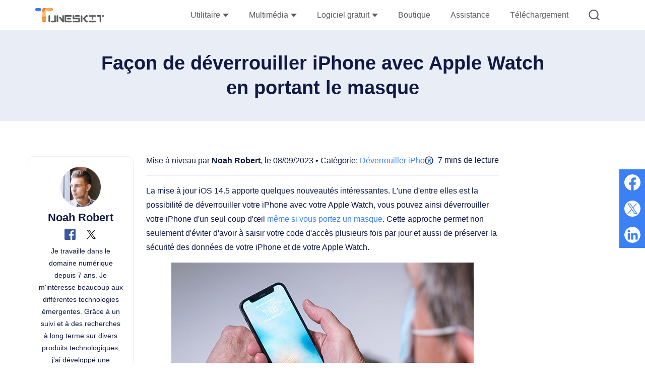

--- FILE ---
content_type: text/html
request_url: https://www.tuneskit.fr/unlock-iphone/unlock-iphone-with-apple-watch.html
body_size: 11734
content:
<!DOCTYPE html><html lang="fr"><head>

  
  <script>
    window.wdata = window.wdata || {};

    wdata.content_group = 'Article';

    wdata.wac = '(notset)';

    wdata.wt1;
    wdata.wt2;
    wdata.wt3;
</script>
  

<meta charset="utf-8">
<meta http-equiv="X-UA-Compatible" content="IE=edge">
<meta name="viewport" content="width=device-width, initial-scale=1">
<title>2025 Deverouiller iphone avec masque et apple watch [Nouveau] </title>
<link rel="canonical" href="https://www.tuneskit.fr/unlock-iphone/unlock-iphone-with-apple-watch.html">
<meta name="Description" content="Grâce à la mise à jour iOS 14.5, il est désormais possible de déverrouiller iphone avec apple watch malgré le masque. Nous vous expliquons comment le faire.">
<meta name="Keywords" content="Comment déverrouiller un iPhone avec son Apple Watch, Face id apple watch, déverrouiller iphone avec apple watch ne fonctionne pas, deverouiller iphone avec masque et apple watch">
<meta property="og:site_name" content="tuneskit.com">
<meta property="og:title" content="2025 Deverouiller iphone avec masque et apple watch [Nouveau]">
<meta property="og:type" content="article">
<meta property="og:url" content="https://www.tuneskit.fr/unlock-iphone/unlock-iphone-with-apple-watch.html">
<meta property="og:description" content="Grâce à la mise à jour iOS 14.5, il est désormais possible de déverrouiller iphone avec apple watch malgré le masque. Nous vous expliquons comment le faire.">
<meta property="og:image" content="https://www.tuneskit.fr/images/resource/unlock-iphone-with-apple-watch.jpg">
<meta property="article:author" content="Noah Robert">




<link rel="stylesheet" href="https://www.tuneskit.fr/assets/v3/css/article.css">


<link rel="Shortcut Icon" href="https://www.tuneskit.fr/images/tuneskit.ico">
<link rel="Bookmark" href="https://www.tuneskit.fr/images/tuneskit.ico">




  
  <script>(function(w,d,s,l,i){w[l]=w[l]||[];w[l].push({'gtm.start':
  new Date().getTime(),event:'gtm.js'});var f=d.getElementsByTagName(s)[0],
  j=d.createElement(s),dl=l!='dataLayer'?'&l='+l:'';j.async=true;j.src=
  'https://www.googletagmanager.com/gtm.js?id='+i+dl;f.parentNode.insertBefore(j,f);
  })(window,document,'script','dataLayer','GTM-K6QPDSD');</script>
  
</head>
<body class="article-body">

<noscript><iframe src="https://www.googletagmanager.com/ns.html?id=GTM-K6QPDSD" height="0" width="0" style="display:none;visibility:hidden"></iframe></noscript>


  <aside>
    <svg display="none" version="1.1" xmlns="http://www.w3.org/2000/svg">
      <symbol id="icon-search" data-name="icon search" viewBox="0 0 25 24.71" fill="currentColor"><path d="M11.43,23.07A11.42,11.42,0,1,1,22.84,11.65,11.43,11.43,0,0,1,11.43,23.07Zm0-20.33a8.92,8.92,0,1,0,8.91,8.91A8.92,8.92,0,0,0,11.43,2.74Z" transform="translate(-0.02 -0.24)"/><path d="M23.76,25a1.23,1.23,0,0,1-.85-.34l-5.16-4.86a1.25,1.25,0,1,1,1.72-1.82l5.16,4.87a1.25,1.25,0,0,1,.05,1.76A1.26,1.26,0,0,1,23.76,25Z" transform="translate(-0.02 -0.24)"/></symbol>
    </svg>
  </aside>
  <div class="jw-header page-header">
    <div class="container">
      <a class="jw-logo" href="https://www.tuneskit.fr/">
        <img width="137" height="38" src="https://www.tuneskit.fr/images/tuneskit.svg" alt="logo">
      </a>
      <button type="button" class="jw-toggle">
        <span class="icon-bar"></span>
        <span class="icon-bar"></span>
        <span class="icon-bar"></span>
      </button>
      <div class="jw-header-menu">
        <ul>
					<li class="drop-down">
            <a class="drop-down-title" href="https://www.tuneskit.fr/product.html#utility">Utilitaire<i class="caret"></i></a>
						<div class="sub-menu sub-menu__products">
							
									<dl>
										<dd>
											<a href="https://www.tuneskit.fr/ios-system-recovery/">
												<img width="40" height="40" src="https://www.tuneskit.fr/images/v3/product-icon/40@2x/ios-system-recovery.png" alt="iOS System Recovery">
												<div class="sub-menu__products-item-context">
													<div class="hot">iOS System Recovery</div>
													<p>Résoudre les problèmes iOS/iPadOS</p>
												</div>
											</a>
										</dd>
										<dd>
											<a href="https://www.tuneskit.fr/iphone-data-recovery/">
												<img width="40" height="40" src="https://www.tuneskit.fr/images/v3/product-icon/40@2x/iphone-data-recovery.png" alt="iPhone Data Recovery">
												<div class="sub-menu__products-item-context">
													<div>iPhone Data Recovery</div>
													<p>Récupérer les données perdues / supprimées</p>
												</div>
											</a>
										</dd>
										<dd>
											<a href="https://www.tuneskit.fr/iphone-unlocker/">
												<img width="40" height="40" src="https://www.tuneskit.fr/images/v3/product-icon/40@2x/unlocker.png" alt="iPhone Unlocker">
												<div class="sub-menu__products-item-context">
													<div class="new">iPhone Unlocker</div>
													<p>Débloquer le mot de passe iPhone</p>
												</div>
											</a>
										<dd>
											<a href="https://www.tuneskit.fr/activation-unlocker/">
												<img width="40" height="40" src="https://www.tuneskit.com/images/v3/product-icon/activation-unlocker.svg" alt="Activation Unlocker">
												<div class="sub-menu__products-item-context">
													<div class="new">Activation Unlocker</div>
													<p>Supprimer verrouillage Activation iCloud</p>
												</div>
											</a>
										</dd>
										</dd>
									</dl>
									<a class="view-all" href="https://www.tuneskit.fr/product.html#utility">Tous les produits</a>
								
						</div>	
			</li>
		<li class="drop-down">
            <a class="drop-down-title" href="https://www.tuneskit.fr/product.html#multimedia">Multimédia<i class="caret"></i></a>
						<div class="sub-menu sub-menu__products">
							
									<dl>
										<dd>
											<a href="https://acemovi.tuneskit.fr">
												<img width="40" height="40" src="https://www.tuneskit.fr/images/v3/product-icon/40@2x/acemovi.png" alt="acemovi">
												<div class="sub-menu__products-item-context">
													<div class="hot">AceMovi Video Editor</div>
													<p>Montage vidéo facile</p>
												</div>
											</a>
										</dd>
										<dd>
											<a href="https://www.tuneskit.fr/audio-capture/">
												<img width="40" height="40" src="https://www.tuneskit.fr/images/v3/product-icon/40@2x/audio-capture.png" alt="audio capture">
												<div class="sub-menu__products-item-context">
													<div class="hot">Audio Capture</div>
													<p>Enregistrer tous les sons</p>
												</div>
											</a>
										</dd>
										<dd>
											<a href="https://www.tuneskit.fr/screen-recorder/">
												<img width="40" height="40" src="https://www.tuneskit.fr/images/v3/product-icon/40@2x/screen-recoder.png" alt="Screen Recorder">
												<div class="sub-menu__products-item-context">
													<div>Screen Recorder</div>
													<p>Enregistrer les vidéos d'écran</p>
												</div>
											</a>
										</dd>
										<dd>
											<a href="https://www.tuneskit.fr/video-converter/">
												<img width="40" height="40" src="https://www.tuneskit.fr/images/v3/product-icon/40@2x/video-converter.png" alt="Video Converter">
												<div class="sub-menu__products-item-context">
													<div>Video Converter</div>
													<p>Convertir des vidéos et ripper des DVDs</p>
												</div>
											</a>
										</dd>
										<dd>
											<a href="https://www.tuneskit.fr/video-cutter/">
												<img width="40" height="40" src="https://www.tuneskit.fr/images/v3/product-icon/40@2x/cutter.png" alt="Video Cutter">
												<div class="sub-menu__products-item-context">
													<div>Video Cutter</div>
													<p>Couper, recadrer, fusionner les vidéos</p>
												</div>
											</a>
										</dd>
										<dd>
											<a href="https://www.tuneskit.fr/video-repair/">
												<img width="40" height="40" src="https://www.tuneskit.fr/images/v3/product-icon/40@2x/repair.png" alt="Video Repair">
												<div class="sub-menu__products-item-context">
													<div>Video Repair</div>
													<p>Réparer les vidéos endommagées</p>
												</div>
											</a>
										</dd>
									</dl>
									<a class="view-all" href="https://www.tuneskit.fr/product.html#multimedia">Tous les produits</a>

						</div>
					</li>
					
					<li class="drop-down">
            <a class="drop-down-title" href="https://www.tuneskit.fr/product.html#freeware">Logiciel gratuit<i class="caret"></i></a>
						<div class="sub-menu sub-menu__products">
							
									<dl>
										<dd>
											<a href="https://www.tuneskit.fr/media-player/">
												<img width="40" height="40" src="https://www.tuneskit.fr/images/v3/product-icon/40@2x/player.png" alt="Free Media Player">
												<div class="sub-menu__products-item-context">
													<div>Free Media Player</div>
													<p>Lire tous les fichiers video / audio</p>
												</div>
											</a>
										</dd>
										<dd>
											<a href="https://download.tuneskit.com/FreeSubtitleExtractor.exe">
												<img width="40" height="40" src="https://www.tuneskit.fr/images/v3/product-icon/40@2x/subtitle-extractor.png" alt="Free Subtitle Extractor">
												<div class="sub-menu__products-item-context">
													<div>Free Subtitle Extractor</div>
													<p>Extraire les sous-titres d'une vidéo</p>
												</div>  
											</a>
										</dd>
									</dl>
									<a class="view-all" href="https://www.tuneskit.fr/product.html#freeware">Tous les produits</a>
								
						</div>	
			</li>
          <li>
            <a href="https://www.tuneskit.fr/buy.html">Boutique </a>
          </li>
          <li>
            <a href="https://www.tuneskit.fr/support.html">Assistance</a>
          </li>
          <li>
            <a href="https://www.tuneskit.fr/download.html">Téléchargement</a>
          </li>
          <li class="drop-down">
            <a href="https://www.tuneskit.fr/search.html">
              <svg class="header-icon" width="22" height="21" alt="search icon">
                <use xlink:href="#icon-search"/>
              </svg>
            </a>
            <div class="sub-menu sub-menu__search">
							
									<form action="https://www.tuneskit.fr/search.html" method="get" class="form clearfix">
										<input class="text" type="text" name="q">
										<button class="submit-button" type="submit">
											<svg width="29" height="28" alt="search icon">
												<use xlink:href="#icon-search"/>
											</svg>
										</button>
									</form>
									<div class="hot">
										<label>Recherches populaires : </label>
										<a href="https://www.tuneskit.fr/fix-ipad/fix-ipad-white-screen.html">L'écran blanc iPad</a>
										<a href="https://www.tuneskit.fr/unlock-ipad/unlock-ipad-without-password.html">Débloquer iPad sans mot de passe</a>
										<a href="https://www.tuneskit.fr/ios-tips/airdrop-not-working.html">AirDrop ne fonctionne pas</a>
										<a href="https://www.tuneskit.fr/fix-iphone/iphone-stuck-on-apple-logo.html">iPhone bloqué sur le logo Apple</a>
										<a href="https://www.tuneskit.fr/fix-iphone/annoying-green-line-on-iphone-screen.html">Lignes vertes de l'iPhone</a>
										<a href="https://www.tuneskit.fr/unlock-iphone/unlock-iphone-without-password.html">Déverrouiller iPhone sans mot de passe</a>
										<a href="https://acemovi.tuneskit.fr/video-editor/">Logiciel de montage vidéo</a>
									</div>
								
              
            </div>
          </li>
        </ul>
      </div>
    </div>
	
	  <div class="shadow-box"></div>
	  <style>
      @media (max-width:1200px) and (min-width: 992px) {
        .jw-header-menu > ul > li > a{
          padding: 0 10px;
        }
      }
    </style>
	  
  </div>
  
     

  <div class="navigation">
    <div class="container">
      <div class="nav-icon"><a href="https://www.tuneskit.fr/iphone-unlocker/"><img width="40" height="40" src="https://www.tuneskit.fr/images/v3/product-icon/80@2x/iphone-unlocker.png" alt="logo"><span>iPhone Unlocker</span></a><i class="arrow"></i></div>
      <div class="nav-content">
        <dl class="nav-list">
          <dd><a href="https://www.tuneskit.fr/iphone-unlocker/">Produit</a></dd>
          <dd><a href="https://www.tuneskit.fr/iphone-unlocker/user-guide.html">Guide</a></dd>
          <dd><a href="https://www.tuneskit.fr/iphone-unlocker/reference.html">Caractéristiques</a></dd>
          <dd><a href="https://www.tuneskit.fr/iphone-unlocker/reviews.html">Avis</a></dd>
          <dd><a href="https://www.tuneskit.fr/how-to.html">Ressources</a></dd>
        </dl>
        <div class="btn-group btn-group__win"> <a href="https://download.tuneskit.com/iPhoneUnlocker.exe" class="product-btn btn-download" ga-ec="unlockerwin" ga-ea="download" ga-el="product-nav"> <span>Télécharger</span> </a> <a href="https://www.tuneskit.fr/buy/iphone-unlocker-for-win.html" class="product-btn btn-buy-now" ga-ec="unlockerwin" ga-ea="buy-page" ga-el="product-nav"> <span>Acheter</span> </a> </div>
        <div class="btn-group btn-group__mac"> <a href="https://download.tuneskit.com/iPhoneUnlocker.dmg" class="product-btn btn-download" ga-ec="unlockermac" ga-ea="download" ga-el="product-nav"> <span>Télécharger</span> </a> <a href="https://www.tuneskit.fr/buy/iphone-unlocker-for-mac.html" class="product-btn btn-buy-now" ga-ec="unlockermac" ga-ea="buy-page" ga-el="product-nav"> <span>Acheter</span> </a> </div>
      </div>
    </div>
  </div>
	



<div class="jw-article-body">
  <div class="jw-social-share jw-article-share"></div>
  
  <div class="jw-article-title-box">
          <h1 class="jw-article-title">Façon de déverrouiller iPhone avec Apple Watch en portant le masque</h1>
        </div><div class="container">
    <div class="row">
      <div class="jw-layout jw-layout--sticky clearfix">
        <div class="jw-layout-content">
          <div class="jw-article-main">
            <div class="jw-layout-header">
              
              <div class="jw-publish-info">
                Mise à niveau par <a class="jw-publish-name" href="https://www.tuneskit.fr/authors/noah-robert/ " target="_blank">Noah Robert</a>, le 08/09/2023  • Catégorie: <a href="https://www.tuneskit.fr/unlock-iphone/">Déverrouiller iPhone</a>
              </div>
              <div class="jw-reading-time">5 mins de lecture</div>
            </div>

            <div class="jw-article-content">
              <p>La mise à jour iOS 14.5 apporte quelques nouveautés intéressantes. L'une d'entre elles est la possibilité de déverrouiller votre iPhone avec votre Apple Watch, vous pouvez ainsi déverrouiller votre iPhone d'un seul coup d'œil <a href="https://www.tuneskit.fr/unlock-iphone/unlock-iphone-with-face-id-wearing-mask.html">même si vous portez un masque</a>. Cette approche permet non seulement d'éviter d'avoir à saisir votre code d'accès plusieurs fois par jour et aussi de préserver la sécurité des données de votre iPhone et de votre Apple Watch.</p>
<p class="jw-typography jw-typography-center"><img src="https://www.tuneskit.fr/images/resource/unlock-iphone-with-apple-watch.jpg" alt="comment déverrouiller iphone avec apple watch" width="600"></p><br>
<p>Ensuite, je vais vous présenter cette fonctionnalité en détail, vous apprendre à la configurer et vous indiquer quelques conditions nécessaires avant la configuration.</p>
<div class="jw-article-content__nav">
                <ul>
                  <li><a href="#for-part1">Partie 1. Eléments requis pour déverrouiller iPhone avec Apple Watch</a></li>
                  <li><a href="#for-part2">Partie 2. Comment configurer pour déverrouiller un iPhone avec son Apple Watch</a></li>
                  <li><a href="#for-part3">Partie 3. Déverrouiller iPhone sans Apple Watch ni le code (toutes les versions d’iOS disponibles)<img src="https://www.tuneskit.fr/images/hot.png" alt="à la mode" width="34" height="15"></a></li>
                  <li><a href="#for-part4">Partie 4. Solutions : Déverrouiller iPhone avec Apple Watch ne fonctionne pas </a></li>
				  <li><a href="#for-part5">Partie 5. Conclusion</a></li>
                </ul>
              </div>
<h2 class="jw-typography" id="for-part1"> Partie 1. Eléments requis pour déverrouiller iPhone avec Apple Watch</h2>
<p>La première chose à savoir est que tous les appareils et systèmes ne peuvent pas déverrouiller votre iPhone à l'aide de l’Apple Watch. Vous devez avoir un iPhone avec : </p>
<p>&nbsp;&nbsp;&nbsp;&nbsp;● Identification faciale (<strong>Cela signifie qu'il doit s'agir d'un iPhone X ou d'un modèle ultérieur</strong>) </p>
<p>&nbsp;&nbsp;&nbsp;&nbsp;● Un système mis à jour vers iOS 14.5 ou une version ultérieure.</p>
<p>&nbsp;&nbsp;&nbsp;&nbsp;● Votre montre Apple doit être une Apple Watch Séries 3 (ou un modèle ultérieur) avec watchOS 7.4 (ou une version ultérieure).</p>
<p>En plus des exigences de l'équipement et du système mentionnés ci-dessus, vous devez satisfaire aux points suivants.</p>
<p><strong>1.</strong> Votre Apple Watch doit être jumelée avec votre iPhone. Pour cela, vous devez approcher votre iPhone de votre Apple Watch et attendre que le <strong>jumelage avec l’Apple Watch apparaisse sur l’écran de l’iPhone &gt; Continuer &gt; Configurer pour moi-même &gt; Configurer l’Apple Watch</strong>, puis suivez les instructions sur votre iPhone et votre Apple Watch pour terminer la configuration.</p>
<p><strong>2.</strong> Le Wi-Fi et le Bluetooth doivent être activés sur votre iPhone et votre Apple Watch. (Il n’est pas nécessaire d’être connecté à un réseau Wi-Fi). Et votre montre doit être proche de votre iPhone dans un rayon de 8 mètres.</p>
<p><strong>3.</strong> Vous devez avoir configuré un code et la détection du poignet sur votre Apple Watch. Vous allez pouvoir vous rendre sur votre iPhone dans <strong>l’app Watch &gt; Ma montre &gt; Code</strong> et suivre les instructions pour configurer un code. Et ouvrez l’app Réglages sur votre Apple Watch, touchez Code, puis assurez-vous que la fonctionnalité Détection du poignet est activée.</p>
<p><strong>4.</strong> L’Apple Watch doit se trouver à votre poignet et être déverrouillée.</p>
<br>
<h2 class="jw-typography" id="for-part2">Partie 2. Comment configurer pour déverrouiller un iPhone avec son Apple Watch</h2>
<p>Après avoir effectué les opérations ci-dessus, vous pouvez commencer à configurer le déverrouillage de l'iPhone avec l'Apple Watch.</p>
<p><strong>Étape 1.</strong> Déverrouillez votre iPhone et ouvrez l'application <strong>Réglages</strong>. Faites ensuite défiler vers le bas et trouvez le bouton Face ID et code. Son icône est verte et ressemble à un visage.</p>
<p><strong>Étape 2.</strong> Lorsque vous essayez d'accéder à la section Face ID et code, vous êtes invité à saisir votre code de passe. Veuillez entrer votre mot de passe correctement pour les étapes ultérieures.</p>
<p><strong>Étape 3.</strong> Faites défiler les réglages jusqu'à ce que vous trouviez <strong>Déverrouiller avec l'Apple Watch</strong>, puis activez le réglage pour votre montre. Si vous possédez plusieurs montres, activez le réglage correspondant à chacune d’entre elles.</p>
<p class="jw-typography jw-typography-center"><img src="https://www.tuneskit.fr/images/resource/activate-unlock-iphone-with-apple-watch.jpg" alt="activer la fonction de déverrouiller iPhone avec Apple Watch"></p><br>
<p><strong>Étape 4.</strong> Maintenant, votre iPhone se déverrouillera automatiquement lorsque vous le soulèverez ou que vous appuierez sur l'écran. Une fois que la montre vibre, cela signifie l’iPhone a été déverrouillé avec réussite.</p>
<p><span class="step-number">remarque</span> : Pour des raisons de sécurité, la première fois que vous effectuerez cette opération, il vous sera demandé de saisir manuellement votre mot de passe. Après cela, vous pouvez contrôler iPhone avec Apple Watch sans le code, même si vous portez un masque.</p>
<br>
<h2 class="jw-typography" id="for-part3">Partie 3. Déverrouiller iPhone sans Apple Watch ni le code (toutes les versions d’iOS disponibles)</h2>
<p>Cependant, si vous avez oublié votre mot de passe de votre iPhone et que vous n'avez pas défini de code pour votre Apple Watch pour le déverrouillage d’iPhone, il est judicieux d'utiliser un outil de déverrouillage tiers comme <a href="https://www.tuneskit.fr/iphone-unlocker/">TunesKit iPhone Unlocker</a> pour déverrouiller votre iPhone. TunesKit iPhone Unlocker ne nécessite pas d’Apple Watch ni de code d’accès, et peut aider les utilisateurs à déverrouiller l'iPhone en cas de <a href="https://www.tuneskit.fr/unlock-iphone/unlock-disabled-iphone-without-losing-data.html" target="_blank">désactivation de l'appareil</a>, <a href="https://www.tuneskit.fr/unlock-iphone/unlock-iphone-with-broken-screen.html" target="_blank">de corruption de l’écran de l’appareil</a>, de verrouillage de l’appareil d'occasion, etc. Le programme prend en charge tous les système iOS, y compris le dernier iOS 16. Grâce à son interface simple, TunesKit iPhone Unlocker aidera les utilisateurs à déverrouiller leurs appareils en quelques étapes faciles.</p>
				
              <div class="jw-article-product">
                <div class="jw-layout-sider">
                  <img class="jw-article-product__icon" width="100" height="100" src="https://www.tuneskit.fr/images/v3/product-icon/80@2x/iphone-unlocker.png" alt="tuneskit iphone unlocker">
                </div>
                <div class="jw-layout-content">
                  <h3 class="jw-article-product__title">Caractéristiques de TunesKit iPhone Unlocker</h3>
                  <ul>
                                               <li>Supprimer facilement le compte iCloud en quelques étapes simples</li>                        <li>Compatible entièrement avec la plupart des modèles d’appareils iOS</li>                        <li>Disponible sur la dernière version iOS incluant 16</li>                        <li>Déverrouiller facilement l’iPhone / iPad / iPod touch</li>  				      <li>Aide à débloquer Face ID et la reconnaissance d’empreintes digitales</li>                      
                  </ul>
                  <div class="btn-group">
                    <div class="btn-col">
                      <a href="https://download.tuneskit.com/iPhoneUnlocker.exe" class="btn btn-download btn-download--win" ga-ec="unlockerwin" ga-ea="download" ga-el="article-content-product" data-os="win"> 
                        <svg class="win-svg" width="33" height="35"><use xlink:href="#win"></use></svg>
                        <span class="text">Essai Gratuit</span>
                      </a> 
                      <span class="jw-article-product__downloads"><img width="14" height="17" src="https://www.tuneskit.fr/images/v3/article/safe.svg"> <span class="text">600,000+ téléchargements</span></span>
                    </div>
                    <div class="btn-col">
                      <a href="https://download.tuneskit.com/iPhoneUnlocker.dmg" class="btn btn-download btn-download--mac" ga-ec="unlockermac" ga-ea="download" ga-el="article-content-product" data-os="mac"> 
                        <svg class="mac-svg" width="40" height="30"><use xlink:href="#mac"></use></svg>
                        <span class="text">Essai Gratuit</span>
                      </a>
                      <span class="jw-article-product__downloads"><img width="14" height="17" src="https://www.tuneskit.fr/images/v3/article/safe.svg"> <span class="text">600,000+ téléchargements</span></span>
                    </div>
                  </div>
                </div>
              </div>
<br>
<p>Voici un guide précis de Déverrouiller iPhone sans Apple Watch ni le code en utilisant TunesKit iPhone Unlocker.</p>
<h3 class="jw-typography"><span class="jw-typography-step">Étape 1</span>Connectez votre iPhone à un ordinateur </h3>
<p>Vous pouvez cliquer sur le bouton de télécharger pour installer le programme et le lancer. Ensuite, connectez votre iPhone à un ordinateur à l’aide d’un câble USB et sélectionnez l’option <strong>« Unlock iOS Screen »</strong>. Puis cliquez sur le bouton <strong>« Start »</strong>.</p>
<p class="jw-typography jw-typography-center"><img src="https://www.tuneskit.fr/images/iphone-unlocker/unlock-screen-win.png" alt="l’interface de Tuneskit iPhone Unlocker" width="600"></p>
<br>
<h3 class="jw-typography"><span class="jw-typography-step">Étape 2</span>Mettez votre appareil iOS en mode DFU ou en mode de récupération</h3>
<p>Suivez les instructions à l’écran pour mettez manuellement votre appareil iOS en mode DFU ou en mode de récupération. Lorsque votre iPhone est en mode de récupération, cliquez sur le bouton pour l’étape suivante.</p>
<p class="jw-typography jw-typography-center"><img src="https://www.tuneskit.fr/images/iphone-unlocker/put-iphone-into-dfu-mode-win.png" alt="mettre votre iPhone en mode dfu" width="600"></p>
<br>
<h3 class="jw-typography"><span class="jw-typography-step">Étape 3</span>Téléchargez et vérifiez le progiciel</h3>
<p>TunesKit iPhone Unlocker affichera les informations de l’appareil sur votre iPhone à l’écran, veuillez-vous assurer que les informations de l’appareil correspondent à votre iPhone. Si ce n’est pas le cas, veuillez le corriger manuellement. Ensuite, sélectionnez la version du logiciel et cliquez sur le bouton <strong>« Download »</strong>.</p>
<p class="jw-typography jw-typography-center"><img src="https://www.tuneskit.fr/images/iphone-unlocker/download-firmware-package-win.png" alt="télécharger le progiciel" width="600"></p>
<br>
<h3 class="jw-typography"><span class="jw-typography-step">Étape 4</span>Déverrouiller iPhone sans mot de passe</h3>
<p>Vous pouvez commencer à déverrouiller votre appareil en appuyant sur l’icône <strong>« Unlock »</strong> à partir de là. TunesKit iPhone Unlocker commencera à déverrouiller votre iPhone après avoir téléchargé le progiciel. Vous devrez configurer à nouveau votre iPhone après avoir déverrouiller votre iPhone avec succès.</p>
<p class="jw-typography jw-typography-center"><img src="https://www.tuneskit.fr/images/iphone-unlocker/unlock-iphone-successfully.png" alt="déverrouiller iPhone avec succès" width="600"></p>
<br>
<h2 class="jw-typography" id="for-part5">Partie 4. Solutions : Déverrouiller iPhone avec Apple Watch ne fonctionne pas</h2>
<p>Si votre appareil et la version de votre système répondent aux conditions requises ci-dessus, mais que vous ne parvenez toujours pas à déverrouiller iPhone avec Apple Watch, vous pouvez essayer les méthodes suivantes de restauration rapide pour voir si vous pouvez résoudre le problème.</p>
<h3 class="jw-typography"> Activer / désactiver Bluetooth et Wi-Fi</h3>	
<p>Pour que la fonction Déverrouiller avec Apple Watch fonctionne correctement, le Wi-Fi et le Bluetooth doivent être activés. Essayez donc de désactiver le Wi-Fi et le Bluetooth, puis de les réactiver.</p>
<p class="jw-typography jw-typography-center"><img src="https://www.tuneskit.fr/images/resource/turn-off-wifi-and-bluetooth.jpg" alt="désactiver Wi-Fi et Bluetooth"></p>
<br>				
<h3 class="jw-typography">Forcer le redémarrage de votre iPhone et de votre Apple Watch</h3><p>Une autre solution consiste à forcer le redémarrage de l'iPhone et de l’Apple Watch. Un redémarrage forcé peut résoudre efficacement certains problèmes.</p>

<p><strong>&nbsp;&nbsp;&nbsp;&nbsp;● Pour forcer le redémarrage de votre iPhone X ou version ultérieure:</strong> Appuyez et relâchez rapidement le bouton d’augmentation du volume puis appuyez et relâchez rapidement le bouton de diminution du volume puis maintenez le bouton latéral enfoncé et le relâchez lorsque le logo Apple apparait.</p>
<p><strong>&nbsp;&nbsp;&nbsp;&nbsp;● Pour forcer le redémarrage de votre Apple Watch :</strong> Appuyez simultanément sur le bouton latéral et la couronne numérique et maintenez-les enfoncés pendant au moins 10 secondes ou jusqu’à ce que le logo Apple apparaisse à l’écran.</p>
				
<h3 class="jw-typography"> Effacez votre Apple Watch et associez-la à nouveau avec votre iPhone</h3>	
<p>Si le problème persiste, je vous recommande d’effacer l’Apple Watch et de la jumeler à nouveau avec l’iPhone. Étant donné que watchOS fait automatiquement le travail de sauvegarde des données, vous ne devriez pas vous inquiéter de perdre des données importantes. Vous devez accéder à l’application <strong>Watch</strong> sur votre iPhone &gt; <strong>Général</strong> &gt; <strong>Réinitialiser</strong> &gt; <strong>Effacer tout le contenu et les paramètres</strong>. Une fois que vous avez réinitialisé votre Apple Watch, suivez les instructions à l’écran pour associer à nouveau votre Apple Watch avec l’iPhone.</p>
				
<h3 class="jw-typography"> Réinitialiser Face ID sur l'iPhone</h3>	
<p>Un problème avec le capteur Face ID de l'iPhone peut entraîner le problème l'iPhone ne peut pas se déverrouiller avec l'Apple Watch. Vous pouvez donc résoudre ce problème en réinitialisant Face ID sur votre iPhone. Il suffit de naviguer jusqu'à l'icône Face ID et code après avoir lancé les réglages de l'appareil iOS. Ensuite, appuyer sur Réinitialiser Face ID.</p>
<p class="jw-typography jw-typography-center"><img src="https://www.tuneskit.fr/images/resource/reset-iphone-face-id.jpg" alt="réinitialiser Face ID sur l'iPhone"></p>
<br>			
<h2 class="jw-typography" id="for-part6">Partie 6. Conclusion</h2>
<p>Après avoir lu cet article, je suis sûr que vous avez appris comment déverrouiller l'iPhone avec l'Apple Watch. C'est une fonction très utile, mais si déverrouiller iPhone avec Apple Watch ne fonctionne pas, vous pouvez d'abord essayer de la réparer en utilisant quelques méthodes rapides. Si le problème existe encore, je vous recommande vivement d'utiliser <a href="https://www.tuneskit.fr/iphone-unlocker/">Tuneskit iPhone Unlocker</a> pour déverrouiller votre iPhone. Il est facile à utiliser et ne nécessite que 4 étapes pour résoudre votre problème. De plus, il ne nécessite pas de mot de passe et n'a pas de restriction de version iOS.</p>
<div class="jw-article-content__btn-group">
<a href="https://download.tuneskit.com/iPhoneUnlocker.exe" class="btn btn-download btn-download--win" ga-ec="unlockerwin" ga-ea="download" ga-el="article-content">
                  <svg class="win-svg" width="33" height="35"><use xlink:href="#win"></use></svg>
                  <span class="text">Essai Gratuit</span>
                </a>
<a href="https://download.tuneskit.com/iPhoneUnlocker.dmg" class="btn btn-download btn-download--mac" ga-ec="unlockermac" ga-ea="download" ga-el="article-content">
                  <svg class="mac-svg" width="33" height="35"><use xlink:href="#mac"></use></svg>
                  <span class="text">Essai Gratuit</span>
                </a>
</div>
<div class="showmore">
<div class="like">Plus de Tutoriels &amp; Astuces</div>
<ul>  	  <li><a href="https://www.tuneskit.fr/unlock-iphone/factory-reset-iphone-11-without-passcode.html">Comment réinitialiser l’iPhone 11 sans mot de passe</a></li>         <li><a href="https://www.tuneskit.fr/unlock-iphone/how-to-recover-apple-id.html">Comment récupérer un identifiant Apple sans mot de passe</a></li>           <li><a href="https://www.tuneskit.fr/unlock-iphone/unlock-iphone-without-password.html">Comment déverrouiller votre iPhone sans mot de passe</a></li>           <li><a href="https://www.tuneskit.fr/unlock-ipad/unlock-ipad-without-itunes.html">Guide complet - Comment débloquer l'iPad sans iTunes</a></li>           <li><a href="https://www.tuneskit.fr/unlock-iphone/unlock-disabled-iphone-without-losing-data.html">Comment réactiver un iPhone désactivé sans perdre de données</a></li>      </ul>
</div>
<div class="clearfix"></div>

            </div>

            <div class="jw-article-author">
              <div class="jw-layout-sider">
                <img class="jw-article-author__avatar lazyload" data-src="https://www.tuneskit.fr/images/noah-robert.png" src="https://www.tuneskit.fr/images/placeholder.png" width="80" height="80" alt="avatar">
              </div>
              <div class="jw-layout-content">
                <header>
                  <a class="jw-article-author__name" href="https://www.tuneskit.fr/authors/noah-robert/ " target="_blank">Noah Robert</a> <span class="gap-line">|</span>
                  <a class="jw-article-author__social facebook" href="https://www.facebook.com/TunesKit" target="_blank"><img src="https://www.tuneskit.fr/images/v3/article/author/facebook.svg" width="22" height="22"></a>
                  <a class="jw-article-author__social twitter" href="https://www.twitter.com/TunesKit_Soft" target="_blank"><img src="https://www.tuneskit.fr/images/v3/article/author/twitter.svg" width="22" height="22"></a>
                </header>
                <p class="jw-article-author__profile">Je travaille dans le domaine numérique depuis 7 ans. Je m'intéresse beaucoup aux différentes technologies émergentes. Grâce à un suivi et à des recherches à long terme sur divers produits technologiques, j'ai développé une connaissance approfondie du secteur. </p>
              </div>
            </div>

            
            
            <div class="jw-article-review jw-review" data-formwrapid="form-box" data-replycallback="closeReviewForm" data-pagebox=".jw-review-pager" data-showcaptcha="false" data-showratetitle="false" data-labelratetitle="Évaluez l’article:" data-labeltitle="Title of Your Review" data-labelcontenttitle="Écrivez votre avis:" data-labelcontenttips="Please write your review." data-labelname="Votre nom:" data-labelnametips="Please enter a name." data-labelemail="Votre adresse email:" data-labelemailtips="Please enter a email address." data-labelcaptcha="Captcha" data-labelcaptchatips="Please enter the captcha code." data-labelsubmit="Soumettre" data-labelreply="Reply">
              <section class="reviews">
                <div class="jw-review-list"></div>
                <div class="jw-review-pager tuneskit-pager display-none">
                  <a class="prev" href="javascript:void(0)"><svg width="10" height="17"><use xlink:href="#arrow-svg"></use></svg></a>
                  <ul class="pager">
                    <li><a href="javascript:void(0)">1</a></li>
                    <li><a href="javascript:void(0)">2</a></li>
                    <li><a href="javascript:void(0)">3</a></li>
                    <li><a href="javascript:void(0)">4</a></li>
                    <li><a href="javascript:void(0)">5</a></li>
                    <li><a href="javascript:void(0)">6</a></li>
                    <li><a href="javascript:void(0)">7</a></li>
                  </ul>
                  <a class="next" href="javascript:void(0)"><svg width="10" height="17"><use xlink:href="#arrow-svg"></use></svg></a>
                </div>
              </section>
              <section class="review-form" id="review-form">
                <h2 class="h2">Ajouter un Avis</h2>
                <div id="form-box"></div>
              </section>
            </div>
            
          </div>
        </div>

        <div class="jw-layout-sider sticky-sidebar">
          
<div class="jw-article-sider">
  <div class="jw-article-sider__title had-border">Sujets Connexes</div>
  <ul class="jw-article-sider__ul">
    <li><a href="https://www.tuneskit.fr/unlock-iphone/remove-icloud-account-locked-free-software.html">6 façons efficaces pour supprimer le compte iCloud iPhone bloqué gratuite</a></li>
    <li><a href="https://www.tuneskit.fr/unlock-iphone/how-to-reset-apple-watch.html">4 moyens de réinitialiser Apple Watch code oublié rapidement</a></li>
    <li><a href="https://www.tuneskit.fr/unlock-iphone/delete-previous-owner-icloud-account.html">4 solutions efficaces de supprimer un compte iCloud iPhone ancien propriétaire</a></li>
    <li><a href="https://www.tuneskit.fr/unlock-iphone/turn-off-find-my-iphone-without-password.html">Façon de désactiver Localiser mon iPhone sans mot de passe</a></li>
    <li><a href="https://www.tuneskit.fr/unlock-ipad/remove-mdm-from-ipad.html">4 méthodes efficaces pour supprimer MDM sur iPad gratuitement</a></li>
  </ul>
</div>

          


        </div>
      </div>

      
      <div class="jw-breadcrumb">
        <a href="https://www.tuneskit.fr/"><img class="icon" src="https://www.tuneskit.com/images/v3/article/home.svg" width="24" height="24"><span class="text">Home</span></a> <span class="text">&gt;</span>
        <a href="https://www.tuneskit.fr/unlock-iphone/"><span class="text">Déverrouiller iPhone</span></a> <span class="text">&gt;</span>
        <span class="text active">Façon de déverrouiller iPhone avec Apple Watch en portant le masque</span>
      </div>
      
    </div>
  </div>
</div>



<aside>
  <svg display="none" version="1.1" xmlns="http://www.w3.org/2000/svg">
    <symbol id="win" xmlns="http://www.w3.org/2000/svg" viewBox="0 0 26 27.16"><title>win</title><path class="" d="M28.5,26.11V15.53L17,17.35v8.76ZM30,27.55V38.36l13,2V27.55Zm0-1.44H43V13.25L30,15.3ZM28.5,27.55H17v8.76L28.5,38.13Z" transform="translate(-16.95 -13.25)"></path></symbol>
    <symbol id="mac" xmlns="http://www.w3.org/2000/svg" viewBox="0 0 30 22.44"><title>mac</title><path class="" d="M15.15,21.44A38.41,38.41,0,0,1,4.77,20a.92.92,0,0,1-.63-1.19h0a1,1,0,0,1,1.16-.61,36.47,36.47,0,0,0,9.85,1.34h.28a1.26,1.26,0,0,0,1.23-1.15c0-.45.08-.85.12-1.19a1.26,1.26,0,0,0-1.25-1.41H12.67a1.24,1.24,0,0,1-1.26-1.33,27,27,0,0,1,2.9-10.4.94.94,0,0,0-.84-1.36H1.05a.94.94,0,0,0-.93.94V23.9a1.25,1.25,0,0,0,1.26,1.26h14a1.27,1.27,0,0,0,1.26-1.34q0-.6-.06-1.17a1.27,1.27,0,0,0-1.28-1.21Zm-8.59-15h.25a.81.81,0,0,1,.81.81V9.38a.81.81,0,0,1-.81.81H6.56a.82.82,0,0,1-.82-.81V7.25A.82.82,0,0,1,6.56,6.44Zm22.2-3.72H17.85a.42.42,0,0,0-.37.21L17.43,3a28.91,28.91,0,0,0-2.65,5.77,23.22,23.22,0,0,0-.92,3.72.94.94,0,0,0,.92,1.1h3.43c1,0,1.4.54,1.28,1.12l-.31,1.54s-.15.77-.27,2a1,1,0,0,0,1.05,1,34.38,34.38,0,0,0,5-1,.94.94,0,0,1,1.15.61h0A.92.92,0,0,1,25.53,20a38.53,38.53,0,0,1-6.39,1.22.42.42,0,0,0-.39.42h0c0,.9,0,1.78.12,2.65a.93.93,0,0,0,.93.85h9.38a.94.94,0,0,0,.94-.94V4.08A1.36,1.36,0,0,0,28.76,2.72Zm-5.08,7.47h-.25a.81.81,0,0,1-.81-.81V7.25a.81.81,0,0,1,.81-.81h.25a.81.81,0,0,1,.81.81V9.38A.81.81,0,0,1,23.68,10.19Z" transform="translate(-0.12 -2.72)"></path></symbol>
    <symbol id="arrow-svg" xmlns="http://www.w3.org/2000/svg" viewBox="0 0 9.2 16.15"><path fill="currentColor" d="M103.9,92.9v13.7a1.45,1.45,0,0,1-.2.7,1,1,0,0,1-.5.4.85.85,0,0,1-.7,0,1.61,1.61,0,0,1-.7-.4l-1.5-1.5c-.5-.5-1.1-1-1.6-1.5s-1.1-1-1.7-1.5-1.1-1-1.6-1.5a2.18,2.18,0,0,1-.5-.8,2.92,2.92,0,0,1-.2-.9,3.55,3.55,0,0,1,.2-1,1.56,1.56,0,0,1,.6-.8,16.61,16.61,0,0,0,1.4-1.3c.5-.4.9-.9,1.4-1.3s1-.9,1.6-1.4,1.1-1,1.7-1.6a3.51,3.51,0,0,1,.8-.5.85.85,0,0,1,.7,0,1,1,0,0,1,.5.4,1.33,1.33,0,0,1,.3.8Z" transform="translate(-94.7 -91.62)"></path></symbol>
      <symbol id="star-svg" xmlns="http://www.w3.org/2000/svg" viewBox="0 0 30 28.76"><path fill="currentColor" d="M24,1.93l2.82,5.71a2.34,2.34,0,0,0,1.77,1.28l6.3.92a2.35,2.35,0,0,1,1.3,4l-4.56,4.44a2.34,2.34,0,0,0-.68,2.08L32,26.63a2.35,2.35,0,0,1-3.4,2.48l-5.64-3a2.34,2.34,0,0,0-2.18,0l-5.64,3a2.35,2.35,0,0,1-3.4-2.48l1.07-6.27a2.36,2.36,0,0,0-.67-2.08L7.57,13.84a2.34,2.34,0,0,1,1.3-4l6.3-.92a2.37,2.37,0,0,0,1.77-1.28l2.81-5.71A2.34,2.34,0,0,1,24,1.93Z" transform="translate(-6.86 -0.62)"></path></symbol>
  </svg>
</aside>


<div class="page-footer">
  <div class="container">
    <div class="row">
      <div class="page-footer__item page-footer__item--w32p">
        <a class="page-footer__logo" href="https://www.tuneskit.fr/"><img class="lazyload" src="https://www.tuneskit.fr/images/placeholder.png" data-src="https://www.tuneskit.fr/images/v3/footer-logo.png" width="196" height="36" alt="logo"></a>
        <div class="page-footer__social">
          <a href="https://www.facebook.com/TunesKit" class="facebook" rel="noopener">
            <img class="lazyload" src="https://www.tuneskit.fr/images/placeholder.png" data-src="https://www.tuneskit.fr/images/v3/icon/facebook.png" width="30" height="30" alt="facebook">
          </a>
          <a href="https://www.twitter.com/TunesKit_Soft" class="twitter" rel="noopener">
            <img class="lazyload" src="https://www.tuneskit.fr/images/placeholder.png" data-src="https://www.tuneskit.fr/images/v3/icon/twitter.png" width="30" height="30" alt="twitter">
          </a>
          <a href="https://www.youtube.com/channel/UCfKcKpJo3NuywUdOwvctmHA" class="youtube" rel="noopener">
            <img class="lazyload" src="https://www.tuneskit.fr/images/placeholder.png" data-src="https://www.tuneskit.fr/images/v3/icon/youtube.png" width="30" height="30" alt="youtube">
          </a>
          <a href="https://www.instagram.com/tuneskit/" class="instagram" rel="noopener">
            <img class="lazyload" src="https://www.tuneskit.fr/images/placeholder.png" data-src="https://www.tuneskit.fr/images/v3/icon/instagram.png" width="30" height="30" alt="instagram">
          </a>
          <a href="https://www.pinterest.com/TunesKit_Software/" class="pinterest" rel="noopener">
            <img class="lazyload" src="https://www.tuneskit.fr/images/placeholder.png" data-src="https://www.tuneskit.fr/images/v3/icon/pinterest.png" width="30" height="30" alt="pinterest">
          </a>
        </div>
		  <p class="footer-title">Newsletter</p>
          <form class="newsletter" onsubmit="javascript: return false" method="GET">
            <input type="text" placeholder="Email*">
      <button class="jiantou" type="submit"></button>
      <div class="information" id="newsletter-msg"></div>
          </form>
		<div class="international">
			<input type="text" readonly value="International">
			<i class="caret"></i>
			<ul class="collspan">
				<li><a href="https://www.tuneskit.com/">English</a></li>
				<li><a href="https://www.tuneskit.fr/">Français</a></li>
				<li><a href="https://www.tuneskit.jp/">日本語</a></li>
				<li><a href="https://de.tuneskit.com/">Deutsch</a></li>
				<li><a href="https://tw.tuneskit.com/">繁體中文</a></li>
				
			</ul>
		</div>
      </div>
      <dl class="page-footer__item page-footer__item--w25p">
        <dt class="page-footer__title">Produit</dt>
        <dd><a class="page-footer__a" href="https://acemovi.tuneskit.fr/video-editor/">AceMovi Video Editor</a></dd>
        <dd><a class="page-footer__a" href="https://www.tuneskit.fr/ios-system-recovery/">iOS System Recovery</a></dd>
        <dd><a class="page-footer__a" href="https://www.tuneskit.fr/iphone-unlocker/">iPhone Unlocker</a></dd>
		<dd><a class="page-footer__a" href="https://www.tuneskit.fr/activation-unlocker/">iCloud Activation Unlocker</a></dd>
		<dd><a class="page-footer__a" href="https://www.tuneskit.fr/audio-capture/">Audio Capture</a></dd>
      </dl>
      <dl class="page-footer__item page-footer__item--w22p">
        <dt class="page-footer__title">Société</dt>
        <dd><a class="page-footer__a" href="https://www.tuneskit.fr/about.html">À propos de</a></dd>
        <dd><a class="page-footer__a" href="https://www.tuneskit.fr/terms-of-use.html">Conditions d'utilisation</a></dd>
        <dd><a class="page-footer__a" href="https://www.tuneskit.fr/privacy.html">Confidentialité</a></dd>
        <dd><a class="page-footer__a" href="https://www.tuneskit.fr/affiliate.html">Affiliation</a></dd>
        <dd><a class="page-footer__a" href="https://www.tuneskit.fr/sitemap.html">Plan du site</a></dd>
      </dl>
      <dl class="page-footer__item page-footer__item--w18p">
        <dt class="page-footer__title">Aide</dt>
        <dd><a class="page-footer__a" href="https://www.tuneskit.fr/support.html">Centre d'aide</a></dd>
        <dd><a class="page-footer__a" href="https://www.tuneskit.fr/retrieve.html">Retrouver la licence</a></dd>
        <dd><a class="page-footer__a" href="https://www.tuneskit.fr/faq.html">FAQs</a></dd>
        <dd><a class="page-footer__a" href="https://www.tuneskit.fr/how-to.html">Tutoriels</a></dd>
      </dl>
    </div>
    <div class="copyright">Copyright © 2026 TunesKit. Tous droits réservés.</div>
  </div>
</div>

<script type="text/javascript">
(function(){

  function getCookie(name) {
    var arr, reg = new RegExp("(^| )" + name + "=([^;]*)(;|$)");

    if (arr = document.cookie.match(reg))
      return unescape(arr[2]);
    else
      return null;
  }

  function setCookie(name, value, min, g) {
    var exp = new Date();
    var str = '';
    if (g) {
      str += "domain=." + location.hostname.split('.').reverse()[1] + "." + location.hostname.split('.').reverse()[0] + ';';
      str += 'path=/;';
    }
    exp.setTime(exp.getTime() + min * 60 * 1000);
    document.cookie = name + "=" + escape(value) + ";expires=" + exp.toGMTString() + str;
  }
})();
</script>


<script>
    window.jwLoadCallback = window.jwLoadCallback || [];
    function joweb() { jwLoadCallback.push(arguments); }

    joweb(function () {

    });

    function openReviewForm() {
      var formEl = document.getElementById('review-form');
      formEl.style.height = 'auto';
      if(joweb) {

          joweb.Review.resetForm();

      }
      return false;
    }

    function closeReviewForm(obj, rId, rTitle, rFormId) {
      if (obj !== undefined) {

      }
      var formEl = document.getElementById('review-form');
      formEl.style.height = 0;
      return false;
    }

    function clickCloseReviewForm(obj) {
      var formEl = document.getElementById('review-form');
      formEl.style.height = 'auto';
      if(joweb) {
        if (!formEl.querySelector('.jw-review-form')) {
          joweb.Review.resetForm();
        }
      }
      return false;
    }
</script>
  
  <script async="" type="text/javascript" src="https://www.tuneskit.fr/assets/v3/js/article.js"></script>
  
 

<script defer src="https://static.cloudflareinsights.com/beacon.min.js/vcd15cbe7772f49c399c6a5babf22c1241717689176015" integrity="sha512-ZpsOmlRQV6y907TI0dKBHq9Md29nnaEIPlkf84rnaERnq6zvWvPUqr2ft8M1aS28oN72PdrCzSjY4U6VaAw1EQ==" data-cf-beacon='{"version":"2024.11.0","token":"7f1b2489b11f43c1b6e994562d401def","r":1,"server_timing":{"name":{"cfCacheStatus":true,"cfEdge":true,"cfExtPri":true,"cfL4":true,"cfOrigin":true,"cfSpeedBrain":true},"location_startswith":null}}' crossorigin="anonymous"></script>
</body></html>

--- FILE ---
content_type: text/css
request_url: https://www.tuneskit.fr/assets/v3/css/article.css
body_size: 21504
content:
html{line-height:1.15;-webkit-text-size-adjust:100%}body{margin:0}main{display:block}h1{font-size:2em;margin:.67em 0}hr{box-sizing:content-box;height:0;overflow:visible}pre{font-family:monospace,monospace;font-size:1em}a{background-color:transparent}abbr[title]{border-bottom:none;text-decoration:underline;text-decoration:underline dotted}b,strong{font-weight:bolder}code,kbd,samp{font-family:monospace,monospace;font-size:1em}small{font-size:80%}sub,sup{font-size:75%;line-height:0;position:relative;vertical-align:baseline}sub{bottom:-0.25em}sup{top:-0.5em}img{border-style:none}button,input,optgroup,select,textarea{font-family:inherit;font-size:100%;line-height:1.15;margin:0}button,input{overflow:visible}button,select{text-transform:none}button,[type=button],[type=reset],[type=submit]{-webkit-appearance:button}button::-moz-focus-inner,[type=button]::-moz-focus-inner,[type=reset]::-moz-focus-inner,[type=submit]::-moz-focus-inner{border-style:none;padding:0}button:-moz-focusring,[type=button]:-moz-focusring,[type=reset]:-moz-focusring,[type=submit]:-moz-focusring{outline:1px dotted ButtonText}fieldset{padding:.35em .75em .625em}legend{box-sizing:border-box;color:inherit;display:table;max-width:100%;padding:0;white-space:normal}progress{vertical-align:baseline}textarea{overflow:auto}[type=checkbox],[type=radio]{box-sizing:border-box;padding:0}[type=number]::-webkit-inner-spin-button,[type=number]::-webkit-outer-spin-button{height:auto}[type=search]{-webkit-appearance:textfield;outline-offset:-2px}[type=search]::-webkit-search-decoration{-webkit-appearance:none}::-webkit-file-upload-button{-webkit-appearance:button;font:inherit}details{display:block}summary{display:list-item}template{display:none}[hidden]{display:none}.clearfix:after{content:"";display:block;height:0;clear:both;visibility:hidden}.clearfix{*zoom:1}input,button,select,textarea{font-family:inherit;font-size:inherit;line-height:inherit}a{color:#3b7bfa;text-decoration:none}a:hover,a:focus{color:draker(#3b7bfa);text-decoration:underline}a:focus{outline:5px auto -webkit-focus-ring-color;outline-offset:-2px}[role=button]{cursor:pointer}*{-webkit-box-sizing:border-box;-moz-box-sizing:border-box;box-sizing:border-box}*:before,*:after{-webkit-box-sizing:border-box;-moz-box-sizing:border-box;box-sizing:border-box}.container{padding-right:15px;padding-left:15px;margin-right:auto;margin-left:auto}.container:before,.container:after{display:table;content:" "}.container:after{clear:both}@media(min-width: 768px){.container{width:750px}}@media(min-width: 992px){.container{width:970px}}@media(min-width: 1200px){.container{width:1170px}}.container-fluid{padding-right:15px;padding-left:15px;margin-right:auto;margin-left:auto}.container-fluid:before,.container-fluid:after{display:table;content:" "}.container-fluid:after{clear:both}.row{margin-right:-15px;margin-left:-15px}.row:before,.row:after{display:table;content:" "}.row:after{clear:both}.row-no-gutters{margin-right:0;margin-left:0}.row-no-gutters [class*=col-]{padding-right:0;padding-left:0}.col-xs-1,.col-sm-1,.col-md-1,.col-lg-1,.col-xs-2,.col-sm-2,.col-md-2,.col-lg-2,.col-xs-3,.col-sm-3,.col-md-3,.col-lg-3,.col-xs-4,.col-sm-4,.col-md-4,.col-lg-4,.col-xs-5,.col-sm-5,.col-md-5,.col-lg-5,.col-xs-6,.col-sm-6,.col-md-6,.col-lg-6,.col-xs-7,.col-sm-7,.col-md-7,.col-lg-7,.col-xs-8,.col-sm-8,.col-md-8,.col-lg-8,.col-xs-9,.col-sm-9,.col-md-9,.col-lg-9,.col-xs-10,.col-sm-10,.col-md-10,.col-lg-10,.col-xs-11,.col-sm-11,.col-md-11,.col-lg-11,.col-xs-12,.col-sm-12,.col-md-12,.col-lg-12{position:relative;min-height:1px;padding-right:15px;padding-left:15px}.col-xs-1,.col-xs-2,.col-xs-3,.col-xs-4,.col-xs-5,.col-xs-6,.col-xs-7,.col-xs-8,.col-xs-9,.col-xs-10,.col-xs-11,.col-xs-12{float:left}.col-xs-1{width:8.3333333333%}.col-xs-2{width:16.6666666667%}.col-xs-3{width:25%}.col-xs-4{width:33.3333333333%}.col-xs-5{width:41.6666666667%}.col-xs-6{width:50%}.col-xs-7{width:58.3333333333%}.col-xs-8{width:66.6666666667%}.col-xs-9{width:75%}.col-xs-10{width:83.3333333333%}.col-xs-11{width:91.6666666667%}.col-xs-12{width:100%}.col-xs-pull-0{right:auto}.col-xs-pull-1{right:8.3333333333%}.col-xs-pull-2{right:16.6666666667%}.col-xs-pull-3{right:25%}.col-xs-pull-4{right:33.3333333333%}.col-xs-pull-5{right:41.6666666667%}.col-xs-pull-6{right:50%}.col-xs-pull-7{right:58.3333333333%}.col-xs-pull-8{right:66.6666666667%}.col-xs-pull-9{right:75%}.col-xs-pull-10{right:83.3333333333%}.col-xs-pull-11{right:91.6666666667%}.col-xs-pull-12{right:100%}.col-xs-push-0{left:auto}.col-xs-push-1{left:8.3333333333%}.col-xs-push-2{left:16.6666666667%}.col-xs-push-3{left:25%}.col-xs-push-4{left:33.3333333333%}.col-xs-push-5{left:41.6666666667%}.col-xs-push-6{left:50%}.col-xs-push-7{left:58.3333333333%}.col-xs-push-8{left:66.6666666667%}.col-xs-push-9{left:75%}.col-xs-push-10{left:83.3333333333%}.col-xs-push-11{left:91.6666666667%}.col-xs-push-12{left:100%}.col-xs-offset-0{margin-left:0%}.col-xs-offset-1{margin-left:8.3333333333%}.col-xs-offset-2{margin-left:16.6666666667%}.col-xs-offset-3{margin-left:25%}.col-xs-offset-4{margin-left:33.3333333333%}.col-xs-offset-5{margin-left:41.6666666667%}.col-xs-offset-6{margin-left:50%}.col-xs-offset-7{margin-left:58.3333333333%}.col-xs-offset-8{margin-left:66.6666666667%}.col-xs-offset-9{margin-left:75%}.col-xs-offset-10{margin-left:83.3333333333%}.col-xs-offset-11{margin-left:91.6666666667%}.col-xs-offset-12{margin-left:100%}@media(min-width: 768px){.col-sm-1,.col-sm-2,.col-sm-3,.col-sm-4,.col-sm-5,.col-sm-6,.col-sm-7,.col-sm-8,.col-sm-9,.col-sm-10,.col-sm-11,.col-sm-12{float:left}.col-sm-1{width:8.3333333333%}.col-sm-2{width:16.6666666667%}.col-sm-3{width:25%}.col-sm-4{width:33.3333333333%}.col-sm-5{width:41.6666666667%}.col-sm-6{width:50%}.col-sm-7{width:58.3333333333%}.col-sm-8{width:66.6666666667%}.col-sm-9{width:75%}.col-sm-10{width:83.3333333333%}.col-sm-11{width:91.6666666667%}.col-sm-12{width:100%}.col-sm-pull-0{right:auto}.col-sm-pull-1{right:8.3333333333%}.col-sm-pull-2{right:16.6666666667%}.col-sm-pull-3{right:25%}.col-sm-pull-4{right:33.3333333333%}.col-sm-pull-5{right:41.6666666667%}.col-sm-pull-6{right:50%}.col-sm-pull-7{right:58.3333333333%}.col-sm-pull-8{right:66.6666666667%}.col-sm-pull-9{right:75%}.col-sm-pull-10{right:83.3333333333%}.col-sm-pull-11{right:91.6666666667%}.col-sm-pull-12{right:100%}.col-sm-push-0{left:auto}.col-sm-push-1{left:8.3333333333%}.col-sm-push-2{left:16.6666666667%}.col-sm-push-3{left:25%}.col-sm-push-4{left:33.3333333333%}.col-sm-push-5{left:41.6666666667%}.col-sm-push-6{left:50%}.col-sm-push-7{left:58.3333333333%}.col-sm-push-8{left:66.6666666667%}.col-sm-push-9{left:75%}.col-sm-push-10{left:83.3333333333%}.col-sm-push-11{left:91.6666666667%}.col-sm-push-12{left:100%}.col-sm-offset-0{margin-left:0%}.col-sm-offset-1{margin-left:8.3333333333%}.col-sm-offset-2{margin-left:16.6666666667%}.col-sm-offset-3{margin-left:25%}.col-sm-offset-4{margin-left:33.3333333333%}.col-sm-offset-5{margin-left:41.6666666667%}.col-sm-offset-6{margin-left:50%}.col-sm-offset-7{margin-left:58.3333333333%}.col-sm-offset-8{margin-left:66.6666666667%}.col-sm-offset-9{margin-left:75%}.col-sm-offset-10{margin-left:83.3333333333%}.col-sm-offset-11{margin-left:91.6666666667%}.col-sm-offset-12{margin-left:100%}}@media(min-width: 992px){.col-md-1,.col-md-2,.col-md-3,.col-md-4,.col-md-5,.col-md-6,.col-md-7,.col-md-8,.col-md-9,.col-md-10,.col-md-11,.col-md-12{float:left}.col-md-1{width:8.3333333333%}.col-md-2{width:16.6666666667%}.col-md-3{width:25%}.col-md-4{width:33.3333333333%}.col-md-5{width:41.6666666667%}.col-md-6{width:50%}.col-md-7{width:58.3333333333%}.col-md-8{width:66.6666666667%}.col-md-9{width:75%}.col-md-10{width:83.3333333333%}.col-md-11{width:91.6666666667%}.col-md-12{width:100%}.col-md-pull-0{right:auto}.col-md-pull-1{right:8.3333333333%}.col-md-pull-2{right:16.6666666667%}.col-md-pull-3{right:25%}.col-md-pull-4{right:33.3333333333%}.col-md-pull-5{right:41.6666666667%}.col-md-pull-6{right:50%}.col-md-pull-7{right:58.3333333333%}.col-md-pull-8{right:66.6666666667%}.col-md-pull-9{right:75%}.col-md-pull-10{right:83.3333333333%}.col-md-pull-11{right:91.6666666667%}.col-md-pull-12{right:100%}.col-md-push-0{left:auto}.col-md-push-1{left:8.3333333333%}.col-md-push-2{left:16.6666666667%}.col-md-push-3{left:25%}.col-md-push-4{left:33.3333333333%}.col-md-push-5{left:41.6666666667%}.col-md-push-6{left:50%}.col-md-push-7{left:58.3333333333%}.col-md-push-8{left:66.6666666667%}.col-md-push-9{left:75%}.col-md-push-10{left:83.3333333333%}.col-md-push-11{left:91.6666666667%}.col-md-push-12{left:100%}.col-md-offset-0{margin-left:0%}.col-md-offset-1{margin-left:8.3333333333%}.col-md-offset-2{margin-left:16.6666666667%}.col-md-offset-3{margin-left:25%}.col-md-offset-4{margin-left:33.3333333333%}.col-md-offset-5{margin-left:41.6666666667%}.col-md-offset-6{margin-left:50%}.col-md-offset-7{margin-left:58.3333333333%}.col-md-offset-8{margin-left:66.6666666667%}.col-md-offset-9{margin-left:75%}.col-md-offset-10{margin-left:83.3333333333%}.col-md-offset-11{margin-left:91.6666666667%}.col-md-offset-12{margin-left:100%}}@media(min-width: 1200px){.col-lg-1,.col-lg-2,.col-lg-3,.col-lg-4,.col-lg-5,.col-lg-6,.col-lg-7,.col-lg-8,.col-lg-9,.col-lg-10,.col-lg-11,.col-lg-12{float:left}.col-lg-1{width:8.3333333333%}.col-lg-2{width:16.6666666667%}.col-lg-3{width:25%}.col-lg-4{width:33.3333333333%}.col-lg-5{width:41.6666666667%}.col-lg-6{width:50%}.col-lg-7{width:58.3333333333%}.col-lg-8{width:66.6666666667%}.col-lg-9{width:75%}.col-lg-10{width:83.3333333333%}.col-lg-11{width:91.6666666667%}.col-lg-12{width:100%}.col-lg-pull-0{right:auto}.col-lg-pull-1{right:8.3333333333%}.col-lg-pull-2{right:16.6666666667%}.col-lg-pull-3{right:25%}.col-lg-pull-4{right:33.3333333333%}.col-lg-pull-5{right:41.6666666667%}.col-lg-pull-6{right:50%}.col-lg-pull-7{right:58.3333333333%}.col-lg-pull-8{right:66.6666666667%}.col-lg-pull-9{right:75%}.col-lg-pull-10{right:83.3333333333%}.col-lg-pull-11{right:91.6666666667%}.col-lg-pull-12{right:100%}.col-lg-push-0{left:auto}.col-lg-push-1{left:8.3333333333%}.col-lg-push-2{left:16.6666666667%}.col-lg-push-3{left:25%}.col-lg-push-4{left:33.3333333333%}.col-lg-push-5{left:41.6666666667%}.col-lg-push-6{left:50%}.col-lg-push-7{left:58.3333333333%}.col-lg-push-8{left:66.6666666667%}.col-lg-push-9{left:75%}.col-lg-push-10{left:83.3333333333%}.col-lg-push-11{left:91.6666666667%}.col-lg-push-12{left:100%}.col-lg-offset-0{margin-left:0%}.col-lg-offset-1{margin-left:8.3333333333%}.col-lg-offset-2{margin-left:16.6666666667%}.col-lg-offset-3{margin-left:25%}.col-lg-offset-4{margin-left:33.3333333333%}.col-lg-offset-5{margin-left:41.6666666667%}.col-lg-offset-6{margin-left:50%}.col-lg-offset-7{margin-left:58.3333333333%}.col-lg-offset-8{margin-left:66.6666666667%}.col-lg-offset-9{margin-left:75%}.col-lg-offset-10{margin-left:83.3333333333%}.col-lg-offset-11{margin-left:91.6666666667%}.col-lg-offset-12{margin-left:100%}}.icon{font-family:"iconfont" !important;font-size:16px;font-style:normal;-webkit-font-smoothing:antialiased;-webkit-text-stroke-width:.2px;-moz-osx-font-smoothing:grayscale}.icon-guanbi:after{content:""}.icon-xiala:after{content:""}.icon-gou:after{content:""}.caret{display:inline-block;width:0;height:0;margin-left:2px;vertical-align:middle;border-top:4px dashed;border-right:4px solid transparent;border-left:4px solid transparent}.star{display:inline-block;width:26px;height:26px;background:url(../images/icon/star.png) no-repeat center center}.star-off{display:inline-block;width:26px;height:26px;background:url(../images/icon/star-hollow.png) no-repeat center center}body{font-family:-apple-system,BlinkMacSystemFont,segoe ui,Roboto,Helvetica,Arial,apple color emoji,segoe ui emoji,segoe ui symbol,sans-serif}.jw-header{background:#fff;z-index:200;position:absolute;width:100%;height:52px}@media(max-width: 992px){.jw-header{overflow:visible}}.jw-header .container{position:relative !important}.jw-header .jw-logo{float:left;height:52px;box-sizing:border-box}@media(max-width: 992px){.jw-header .jw-logo{padding-left:15px}}.jw-header .jw-logo img{position:relative;top:50%;transform:translateY(-50%)}.jw-header .jw-toggle{position:relative;top:9px;float:right;background:#fff;border-radius:4px;border:none;outline:none;padding:9px 10px;display:none}@media(max-width: 992px){.jw-header .jw-toggle{display:inline;margin-right:15px}}.jw-header .jw-toggle.active .icon-bar:nth-child(1){transform:rotate(45deg)}.jw-header .jw-toggle.active .icon-bar:nth-child(2){opacity:0}.jw-header .jw-toggle.active .icon-bar:nth-child(3){transform:rotate(-45deg)}.jw-header .jw-toggle .icon-bar{display:block;margin-top:4px;width:22px;height:2px;transition:transform,opacity .2s,.2s;transform-origin:3px 1px;background-color:#000}.jw-header .jw-toggle .icon-bar:first-child{margin-top:0}.jw-header .toggle:hover{background:#333}.jw-header .active ul{display:block !important}.jw-header-menu{float:right;margin:0;line-height:52px}@media(max-width: 992px){.jw-header-menu{transition:all .2s;position:absolute;z-index:50;margin-top:52px;height:0;overflow-y:scroll;overflow-x:hidden;width:100%;background:#fff;box-shadow:0px 2px 19.6px .4px rgba(200,200,200,.1)}}.jw-header-menu>ul{list-style:none;padding-left:0;height:100%;margin:0}@media(max-width: 992px){.jw-header-menu>ul{width:100%}}.jw-header-menu>ul>li{float:left;padding:0 20px;font-size:14px;color:#282828;cursor:pointer}@media(max-width: 992px){.jw-header-menu>ul>li{width:100%;padding:0;display:block;text-align:center}}.jw-header-menu>ul>li:hover{background-color:#f3f3f3;opacity:1}.jw-header-menu>ul>li>a{display:block;color:#282828;text-decoration:none;font-size:14px}.jw-header-menu>ul>li .caret{margin-left:5px}.jw-header-menu .sub-menu{display:none;position:absolute;left:0;opacity:.8;width:100%;background:#fff;background-clip:padding-box;box-shadow:0px 2px 19.6px .4px rgba(200,200,200,.1);border-top:none;padding:10px;z-index:100}@media(max-width: 992px){.jw-header-menu .sub-menu{position:relative}}.jw-header-menu .sub-menu::after{content:"";display:block;height:0;clear:both;visibility:hidden}.jw-header-menu .sub-menu-item{float:left;line-height:30px;width:200px}@media(max-width: 992px){.jw-header-menu .sub-menu-item{float:none;width:100%}}.jw-header-menu .sub-menu-item li{display:block;padding:0}@media(max-width: 992px){.jw-header-menu .drop-down{position:relative}}.page-header{height:60px;position:relative;background-color:#fff;transition:box-shadow .18s}.page-header:hover>.shadow-box{opacity:1}.page-header>.shadow-box{opacity:0;position:absolute;bottom:0;left:0;width:100%;height:100%;box-shadow:0px 0px 15px 0px rgba(62,119,180,.18);background-color:#fff;z-index:-11;transition:opacity .18s;transform:translateZ(0)}.page-header .header-icon{margin-top:19px}.page-header .caret{margin-left:7px;border-top-width:7px;border-right-width:6px;border-left-width:6px;transition:transform .2s}@media( max-width: 768px){.page-header .caret{background-image:url(/images/v3/right-arrow.png);width:20px;height:20px;border:none;transition:all .3s;background-size:100%;right:15px;position:absolute;top:20px}}@media( max-width: 768px){.page-header .drop .caret{transform:rotate(90deg)}}.page-header.remove-shadow{box-shadow:none}.jw-header{height:60px}@media(max-width: 1680px)and (min-width: 1520px){.jw-header .container{width:1170px}}@media(min-width: 1200px)and (max-width: 1520px){.jw-header .container{width:1170px !important}}@media(min-width: 992px)and (max-width: 1200px){.jw-header .container{width:970px !important}}@media( min-width: 1200px)and (max-width: 1520px){.jw-header .container{width:970px}}@media( min-width: 992px)and (max-width: 1200px){.jw-header .container{width:750px}}.jw-header .jw-logo{padding-bottom:0;height:60px}.jw-header-menu{line-height:60px}@media( max-width: 992px){.jw-header-menu{left:0;margin-top:60px}}.jw-header-menu>ul>li{padding:0}.jw-header-menu>ul>li:hover>a{color:#3b7bfa}@media( min-width: 992px)and (max-width: 1200px){.jw-header-menu>ul>li:last-of-type{display:none}}.jw-header-menu>ul>li>a{padding:0 30px}@media(max-width: 1680px){.jw-header-menu>ul>li>a{padding:0 20px}}@media( min-width: 992px)and (max-width: 1200px){.jw-header-menu>ul>li>a{padding:0 5.5px}}.jw-header-menu>ul>.menu-store{cursor:auto;min-width:90px}@media( min-width: 768px){.jw-header-menu>ul>.menu-store{text-align:center}}.jw-header-menu>ul>.menu-store:hover a{color:#fff}@media( max-width: 768px){.jw-header-menu>ul>.menu-store{border-bottom:1px solid #eee}}.jw-header-menu>ul>.menu-store a{display:inline-block;margin:14px 0;padding:0;width:90px;height:32px;background:#ff8032;border-radius:4px;color:#fff;text-align:center;line-height:32px;font-size:16px;transition:background .2s ease}.jw-header-menu>ul>.menu-store a:hover{background:#ff6000}@media( min-width: 992px)and (max-width: 1200px){.jw-header-menu>ul>.menu-store a{width:80px}}@media( max-width: 768px){.jw-header-menu>ul>.menu-store a{margin:14px 0 14px 15px}}.jw-header-menu>ul>li>.drop-down-title,.jw-header-menu>ul>li:nth-of-type(4) a,.jw-header-menu>ul>li:nth-of-type(5) a,.jw-header-menu>ul>li:nth-of-type(6) a{font-weight:500}.jw-header-menu>ul>li,.jw-header-menu>ul>li>a{height:60px;font-size:16px;color:#5a5d5b;font-weight:400}@media( max-width: 768px){.jw-header-menu>ul>li,.jw-header-menu>ul>li>a{font-size:11pt}}@media( max-width: 768px){.jw-header-menu>ul>li,.jw-header-menu>ul>li>a{line-height:60px;text-align:left;transition:all .3s;font-weight:600}}.drop .caret{transform:rotate(-180deg)}@media( max-width: 768px){.jw-header-menu>ul>li{height:auto;line-height:40px}}@media( max-width: 768px){.jw-header-menu>ul>li>a{padding:0 15px;border-bottom:1px solid #eee}}.jw-header-menu>ul>li:hover{text-decoration:none;background:transparent}@media( min-width: 992px){.jw-header-menu .two-sub-column dl{display:inline-block;vertical-align:top}}@media( min-width: 992px){.jw-header-menu .two-sub-column dl:nth-child(2){margin-left:40px}}@media( min-width: 992px){.jw-header-menu .two-sub-column .view-all{margin:0 auto}}.sub-menu__item{display:inline-block;width:calc(33% - 3px);vertical-align:top;line-height:1.45;font-weight:normal}@media( max-width: 768px){.sub-menu__item{margin:5px 0;width:100%}}.sub-menu__item,.sub-menu__item a{color:#5a5d5b}.sub-menu__item dd{margin:2px 0}.sub-menu__item dt{margin-bottom:8px;font-weight:600;font-size:20px}@media( max-width: 1200px){.sub-menu__item dt{font-size:22px}}@media( max-width: 992px){.sub-menu__item dt{font-size:20px}}@media( max-width: 768px){.sub-menu__item dt{font-size:14pt;font-weight:500;line-height:1.4}}.jw-header-menu .sub-menu__search{padding:25px 0;left:auto;right:0;width:600px;border-radius:0px 0px 20px 20px;background:#fff;z-index:-21;box-shadow:0px 2px 19.6px .4px rgba(100,100,100,.1);border-top:none}@media( max-width: 992px){.jw-header-menu .sub-menu__search{width:100%}}@media( max-width: 768px){.jw-header-menu .sub-menu__search{padding:10px 0}}.sub-menu__search form{margin:0 50px;height:45px;position:relative}@media( max-width: 768px){.sub-menu__search form{height:40px}}.sub-menu__search input{position:absolute;top:0;left:0;width:100%;height:45px;outline:none;border-radius:5px;border:1px solid #3b7bfa;padding:0 25px}@media( max-width: 768px){.sub-menu__search input{height:40px}}.sub-menu__search .submit-button{position:absolute;height:43px;text-align:center;width:65px;border:none;top:1px;right:1px;border-radius:5px;outline:none;cursor:pointer;background:none;transition:color .2s}@media( max-width: 768px){.sub-menu__search .submit-button{padding:0;display:inline-block;top:50%;right:10px;width:auto;height:20px;transform:translateY(-50%)}}@media( max-width: 768px){.sub-menu__search .submit-button svg{width:20px;height:20px;vertical-align:top}}.sub-menu__search .hot{position:relative;margin:15px 50px;padding-left:20px;line-height:1.8;text-align:left}.sub-menu__search .hot label,.sub-menu__search .hot a{display:inline-block;font-size:14px;margin-right:15px;padding:0 !important}@media( max-width: 768px){.sub-menu__search .hot label,.sub-menu__search .hot a{font-size:10pt;line-height:1.4}}.sub-menu__item-title-icon{position:relative;bottom:-6px;margin-right:5px;box-shadow:0px 2px 19.6px .4px rgba(100,100,100,.1)}@media( max-width: 992px){.jw-header .jw-toggle{top:14px}}.jw-header-menu .drop-down{position:relative}@media( max-width: 992px){.jw-header-menu .drop-down{height:auto}}.sub-menu__products-box{overflow-y:hidden;overflow-y:clip}@media( max-width: 768px){.sub-menu__products-box{overflow:auto}}.sub-menu__products-box>div{padding:40px;box-shadow:0px 0px 15px 0px rgba(62,119,180,.18);border-radius:0px 0px 20px 20px}@media( max-width: 768px){.sub-menu__products-box>div{padding:0}}.sub-menu__search .sub-menu__products-box>div{padding:0}.drop-down .sub-menu__products{top:60px;padding:40px;left:50%;width:auto;white-space:nowrap;transform:translateX(-50%);background-color:#fff;border-radius:0px 0px 20px 20px;z-index:-21;box-shadow:0px 0px 15px 0px rgba(62,119,180,.18)}@media( max-width: 992px){.drop-down .sub-menu__products{position:relative;padding:0 0 10px 0;top:auto;width:100%;z-index:1;border-radius:0;border-bottom:1px solid #ddd}}@media( max-width: 768px){.drop-down .sub-menu__products{background-color:transparent;box-shadow:none}}.drop-down .sub-menu__products dl,.drop-down .sub-menu__products dd{margin:0}.drop-down .sub-menu__products dl{line-height:16px}@media( max-width: 768px){.drop-down .sub-menu__products dl{margin-bottom:10px}}.drop-down .sub-menu__products dd{margin-bottom:30px}@media( max-width: 992px){.drop-down .sub-menu__products dd{text-align:left}}@media( max-width: 768px){.drop-down .sub-menu__products dd{margin-bottom:0;padding:12px 15px;border-bottom:1px solid #ddd}}.drop-down .sub-menu__products dd:hover h3{color:#3b7bfa}.drop-down .sub-menu__products dd:hover .sub-menu__products-item-context>div{color:#3b7bfa}.drop-down .sub-menu__products .hot,.drop-down .sub-menu__products .new{padding-right:48px;position:relative}.drop-down .sub-menu__products .hot::after,.drop-down .sub-menu__products .new::after{position:absolute;display:block;right:0;top:0;width:36px;height:18px;border-radius:2px;font-size:12px;font-weight:500;line-height:18px;color:#fff;text-align:center}.drop-down .sub-menu__products .hot::after{content:"HOT";background-color:#ff5e1e}.drop-down .sub-menu__products .new::after{content:"NEW";background-color:#3b7bfa}.drop-down .sub-menu__products img,.drop-down .sub-menu__products .sub-menu__products-item-context{display:inline-block;vertical-align:middle}.drop-down .sub-menu__products a:hover{text-decoration:none}.drop-down .sub-menu .shadow-bg{position:absolute;display:block;top:-60px;left:0;width:100%;height:60px;overflow-x:hidden;overflow-x:clip;background:transparent;z-index:-1}@media( max-width: 768px){.drop-down .sub-menu .shadow-bg{display:none}}.drop-down .sub-menu .shadow-bg div{margin:0 auto;margin-left:-5px;width:calc(100% + 10px);height:100%;box-shadow:0px 3px 15px 0px rgba(62,119,180,.18)}.drop-down .sub-menu .shadow-bottom-bg{position:absolute;display:block;bottom:0;left:0;width:100%;height:calc(100% + 60px);overflow-x:hidden;overflow-x:clip;background:transparent;z-index:-1}@media( max-width: 768px){.drop-down .sub-menu .shadow-bottom-bg{display:none}}.drop-down .sub-menu .shadow-bottom-bg div{margin:0 auto;margin-left:0;width:calc(100%);height:100%;box-shadow:0px 0 15px 0px rgba(62,119,180,.18);border-radius:0 0 20px 20px}.view-all{display:block;width:148px;height:40px;background-color:#fff;border-radius:5px;border:solid 1px #111a45;line-height:38px;font-size:14px;color:#111a45;text-align:center;transition:all .3s}@media( max-width: 768px){.view-all{margin:0 auto}}.view-all:hover{background-color:#111a45;color:#fff}.sub-menu__products-item-context{margin-left:5px}.sub-menu__products-item-context h3,.sub-menu__products-item-context div{margin:0;margin-bottom:8px;font-size:16px;font-weight:500;color:#111a45}@media( max-width: 768px){.sub-menu__products-item-context h3,.sub-menu__products-item-context div{font-size:11pt;margin-bottom:4px}}.sub-menu__products-item-context p{margin:0;font-size:14px;color:#646765}@media( max-width: 768px){.sub-menu__products-item-context p{font-size:10pt}}.page-footer{padding:64px 0 26px 0;background:#000}@media( max-width: 768px){.page-footer{padding:26px 0}}.page-footer__logo{display:inline-block}@media( max-width: 992px){.page-footer__logo img{max-width:70%;height:auto}}.page-footer__item{float:left}.page-footer__item--w32p{width:32.624115%}.page-footer__item--w25p{width:25.815602%}.page-footer__item--w22p{width:22.907801%}.page-footer__item--w18p{width:18.652482%}@media( max-width: 992px){.page-footer__item{width:25%}}@media( max-width: 768px){.page-footer__item{padding:15px 15px;width:50%}}@media( max-width: 768px){.page-footer__item{padding:10px 15px;width:100%}}@media( max-width: 768px){.page-footer__item.active>dd{display:block}}.page-footer__item>dd{margin-left:0}@media( max-width: 768px){.page-footer__item>dd{display:none}}dl.page-footer__item{margin:0}.page-footer__social{margin-top:25px}@media( max-width: 992px){.page-footer__social{margin-top:10px}}.page-footer__social>a{display:inline-block;margin-right:18px;color:#fff;transition:transform .18s}@media( max-width: 992px){.page-footer__social>a{margin-right:5px}}.page-footer__social>a:hover{text-decoration:none;transform:translateY(-4px)}.page-footer__social>a:last-child{margin-right:0}@media( max-width: 992px){.page-footer__social img{width:20px;height:auto}}.page-footer__title{margin-top:22px;margin-bottom:10px;font-weight:600;font-size:20px;color:#fff}@media( max-width: 1200px){.page-footer__title{font-size:22px}}@media( max-width: 992px){.page-footer__title{font-size:20px}}@media( max-width: 768px){.page-footer__title{font-size:14pt;font-weight:500;line-height:1.4}}@media( max-width: 992px){.page-footer__title{margin-top:10px}}@media( max-width: 768px){.page-footer__title{margin:0}}@media( max-width: 768px){.page-footer__title::after{content:"";float:right;display:block;width:0;height:0;margin-left:2px;border-color:#fff;border-top:4px dashed;border-right:4px solid transparent;border-left:4px solid transparent;position:relative;top:9px}}.page-footer__title.rotate::after{transform:rotate(180deg)}.page-footer__a{display:inline-block;margin-top:12px;font-size:14px;color:#f7f7f7}@media( max-width: 768px){.page-footer__a{font-size:11pt}}.copyright{margin-top:60px;text-align:center;font-size:13px;color:#f7f7f7}@media( max-width: 768px){.copyright{font-size:10pt;line-height:1.4}}.international{margin-top:25px;width:115px;height:32px;position:relative;cursor:pointer}@media( max-width: 768px){.international{margin-top:20px}}.international>input[type=text]{outline:none;width:100%;border:none;background-color:transparent;border:1px solid #f8fcff;color:#111a45;font-size:16px;padding:5px 0;font-weight:600;color:#fff;cursor:pointer;border:none}.international>.caret{transition:transform .25s;position:absolute;top:12px;right:0;width:0;height:0;border-left:5px solid transparent;border-right:5px solid transparent;border-top:6px solid #fff}.international .collspan{padding-left:0;width:115px;text-align:center;background-color:#fff;display:block;list-style:none;box-shadow:0px 2px 19.6px .4px rgba(34,128,170,.1);border-radius:5px;position:absolute;bottom:36px;left:0;margin:0;overflow:hidden;display:none}.international .collspan>li:hover{background-color:#e9f7fe}.international .collspan>li>a{display:block;text-decoration:none;color:#2b2b2b;padding:20px 0}@media( max-width: 768px){.international .collspan>li>a{padding:10px 0}}.footer-title{color:#fff;font-size:16px;font-weight:600}.newsletter{position:relative;display:inline-block}.newsletter input{padding:0 45px 0 20px;outline:none;border:none;width:240px;height:36px;background-color:#242424;border-radius:8px;color:#fff;vertical-align:middle}@media( min-width: 768px)and (max-width: 992px){.newsletter input{width:150px}}.newsletter button{transition:right .25s;border:none;background:0 0;outline:none;display:block;position:absolute;width:40px;height:36px;top:0;right:5px;background-image:url(../../../images/v3/arrow2.png);background-size:15px 13px;background-position:center center;background-repeat:no-repeat;padding:0;cursor:pointer}.newsletter button:hover{right:0}.newsletter .information{position:absolute;width:100%;top:-10px;transform:translateY(-100%);transition:opacity 1s;display:none;background-color:#3b7bfa;text-align:center;color:#fff;border-radius:5px;margin-top:5px;height:40px;line-height:40px;font-size:14px;animation:apper .5s;animation-fill-mode:forwards}@media( min-width: 768px)and (max-width: 992px){.newsletter .information{width:200px}}.newsletter .load{background-image:url(../images/placeholder.svg);background-repeat:no-repeat;background-position:center center;background-size:30px 30px}@keyframes apper{from{opacity:0}to{opacity:1}}.cookie-box{position:fixed;top:0;left:0;z-index:10000;width:100%;height:100%;background-color:rgba(0,0,0,.4);display:none}.cookie-box .cookie-consent{position:absolute;top:50%;left:50%;transform:translate(-50%, -50%);width:90%;max-width:740px;background:#fff;border-radius:12px;padding:30px;box-shadow:0 4px 20px rgba(0,0,0,.15)}.cookie-box .cookie-consent h3{margin:0 0 10px;color:#2e2e2e;font-size:20px;font-weight:700;line-height:1.4}.cookie-box .cookie-consent p{margin:15px 0;font-size:16px;color:#2e2e2e;line-height:1.625}.cookie-box .cookie-consent p strong{font-weight:700}.cookie-box .cookie-consent p a{color:var(--color);text-decoration:underline}.cookie-box .cookie-consent .cookie-actions{margin-top:20px;display:flex;gap:20px}.cookie-box .cookie-consent .cookie-actions button{flex:1;padding:14px 0;font-size:18px;border:none;border-radius:8px;cursor:pointer}.cookie-box .cookie-consent .cookie-actions .btn-accept{color:#fff;background-color:var(--color)}.cookie-box .cookie-consent .cookie-actions .btn-decline{background:#fff;border:1px solid #111a45}.cookie-box .cookie-consent .cms-more{margin-top:10px;text-align:center}.cookie-box .cookie-consent .cms-more a{color:var(--color);line-height:1.625;text-decoration:underline}body{color:#111a45;font-size:16px}@media( max-width: 768px){body{font-size:11pt}}@media(min-width: 1520px){.container{width:1440px}}#go-top{display:none;background:url(../images/gotop.png) 0 0px;position:fixed;z-index:2;width:50px;height:50px;bottom:30px;right:30px;text-indent:-9999px}@media( max-width: 768px){#go-top{width:36px;height:36px;bottom:8%;right:5px;background-size:100% 100%}}#go-top:hover{opacity:.8}.icon-guanbi:after{font-family:arial;content:"x"}@media( max-width: 768px){body>.cookie-privacy{font-size:7pt;height:auto;line-height:1.4;padding:8px 15px;box-shadow:0px 0px 15px 0px rgba(62,119,180,.18)}}@media( max-width: 768px){body>.cookie-privacy>.btn-cookie{font-size:7pt}}.text-center{text-align:center}.bg-f6f6f6{background-color:#f6f6f6}.bg-f8f3e3{background-color:#f8f3e3}.bg-f2f0f9{background-color:#f2f0f9}.bg-e4f6f3{background-color:#e4f6f3}a.loading{position:relative}a.loading::after{content:" ";display:inline-block;position:absolute;top:0;left:0;width:100%;height:100%;background:rgba(62,119,180,.38) url(../../../images/v3/loading.gif) center center no-repeat;background-size:18px 18px}.bg-gray{background-color:#eee}.mgr-none{margin-right:0 !important}.tk-alert{color:#ff883f}.title-404{text-align:center;font-size:36px;font-weight:normal;padding:25px 0px}.btnTK{font-family:arial;width:262px;height:75px;line-height:75px;text-indent:92px;font-size:32px;display:block;text-decoration:none;font-weight:normal;color:#fff;border-radius:5px;position:relative;transition:all .3s}.btnTK:hover{color:#fff;text-decoration:none}.btnTK:focus{color:#fff;text-decoration:none}.btnTK-hot::after{display:block;content:"";position:absolute;width:44px;height:39px;top:0;right:0;background:url(../../../images/2017/btn-hot.png) no-repeat center}.btnTK-blue,.btnTK-blue:focus{background-color:#ff6b53}.btnTK-blue:hover{background-color:#ff8471}.btnTK-orange,.btnTK-orange:focus{background-color:#fd365e}.btnTK-orange:hover{background-color:#ff5275}.btnTK-dark,.btnTK-dark:focus{background-color:#068dda}.btnTK-dark:hover{background-color:#34adf2}.btnTK-light,.btnTK-light:focus{background-color:#2873ff}.btnTK-light:hover{background-color:#1968fd}.btnTK-blue-mac,.btnTK-orange-mac,.btnTK-dark-mac,.btnTK-light-mac{background-image:url(../../../images/2017/finder1.png);background-repeat:no-repeat;background-position:25px 16px}.btnTK-blue-win,.btnTK-orange-win,.btnTK-dark-win,.btnTK-light-win{background-image:url(../../../images/2017/windows1.png);background-repeat:no-repeat;background-position:25px 19px}.btnTK-green{color:#fff;background-color:#2dbc30;border-color:#2dbc30;float:left;text-indent:30px}.btnTK-mac{background:#5998db url(../../../images/2017/product/Mac.png) no-repeat 192px 19px}.btnTK-buy-mac{background:#5998db url(../../../images/2017/product/Mac.png) no-repeat 192px 19px;margin-left:100px}.btnTK-mac:hover{background-position:192px 19px}.btnTK-buy-mac:hover{background-position:192px 19px}.btnTK-win{background:#5998db url(../../../images/2017/product/windows.png) no-repeat 192px 19px}.btnTK-buy-win{background:#5998db url(../../../images/2017/product/windows.png) no-repeat 192px 19px;margin-left:100px}.btnTK-win:hover{background-position:192px 19px}.btnTK-buy-win:hover{background-position:192px 19px}.buy-box-40 .buy-40{width:186px;float:right;margin-right:15px}.buy-box-40 .buy-40 .price{text-align:center;margin:20px 0 5px 0}.buy-box-40 .buy-40 .price .org{text-decoration:line-through;font-size:17px;color:#777;margin-right:20px}.buy-box-40 .buy-40 .price .sell{font-size:25px;color:#e03434}.buy-now-40{display:block;width:186px;height:55px;background-position:15px 11px;background-repeat:no-repeat;background-color:#ff8439;border-radius:5px}.buy-now-40:hover{background-color:#ff9555;text-decoration:none}.buy-now-40 span{display:block;height:55px;line-height:55px;width:135px;text-align:center;font-size:20px;color:#fff;margin-left:50px}.buy-win-40{background-image:url(../../../images/2017/win-w-40.png)}.buy-mac-40{background-image:url(../../../images/2017/mac-w-40.png)}.buy-box-30{width:353px}.buy-box-30 .buy-30{width:134px;float:right;margin-right:20px}.buy-box-30 .buy-30 .price{text-align:center;margin:16px 0 5px 0}.buy-box-30 .buy-30 .price .org{text-decoration:line-through;font-size:15px;color:#777;margin-right:5px}.buy-box-30 .buy-30 .price .sell{font-size:20px;color:#e03434}.buy-now-30{display:block;width:134px;height:37px;background-position:10px 6px;background-repeat:no-repeat;background-color:#ff8439;border-radius:5px}.buy-now-30:hover{background-color:#ff9555;text-decoration:none}.buy-now-30 span{display:block;height:37px;line-height:37px;width:102px;text-align:center;font-size:14px;color:#fff;margin-left:34px}.buy-win-30{background-image:url(../../../images/2017/win-w-30.png)}.buy-mac-30{background-image:url(../../../images/2017/mac-w-30.png)}.buy-win-mac-30{background-image:url(../../../images/2017/mac-win-30.png)}.download-box-30{width:353px}.download-box-30 .download-30{width:134px;float:right;margin-right:20px}.download-now-30{display:block;width:134px;height:37px;background-position:10px 6px;background-repeat:no-repeat;background-color:#64c746;border-radius:5px}.download-now-30:hover{background-color:#75d857;text-decoration:none}.download-now-30 span{display:block;height:37px;line-height:37px;width:102px;text-align:center;font-size:14px;color:#fff;margin-left:34px}.download-win-30{background-image:url(../../../images/2017/win-w-30.png)}.download-mac-30{background-image:url(../../../images/2017/mac-w-30.png)}.download-win-mac-30{background-image:url(../../../images/2017/mac-win-30.png)}.buy-box-35 .buy-35{width:186px;float:right;margin-right:17px}.buy-box-35 .buy-35 .price{text-align:center;margin:16px 0 5px 0}.buy-box-35 .buy-35 .price .org{text-decoration:line-through;font-size:23px;color:#8c8c8c;margin-right:5px}.buy-box-35 .buy-35 .price .sell{font-size:30px;color:#fd2f2d}.buy-now-35{display:block;width:186px;height:54px;background-position:10px 10px;background-repeat:no-repeat;background-color:#ff8439;border-radius:5px}.buy-now-35:hover{background-color:#ff9555;text-decoration:none}.buy-now-35 span{display:block;height:54px;line-height:54px;width:138px;text-align:center;font-size:20px;color:#fff;margin-left:48px}.buy-win-35{background-image:url(../../../images/2017/win-w-35.png)}.buy-mac-35{background-position:10px 12px;background-image:url(../../../images/2017/mac-w-35.png)}.article-content a{color:#2e79cd}.article-content{color:#666}.article-content table{background-color:transparent;border-spacing:0;border-collapse:collapse}#SoftRatingValue{float:left}.post-btn{display:inline-block;margin:0;padding:7px 14px;border:1px solid transparent;border-radius:2px;color:#fff;vertical-align:middle;text-align:center;font-weight:bold;font-size:13px;font-family:Arial,"Lucida Grande",sans-serif;line-height:1.5384615385;cursor:pointer;outline:none;background-color:#434a54;border-color:#434a54;-webkit-transition:all .15s ease-in-out;-moz-transition:all .15s ease-in-out;-o-transition:all .15s ease-in-out;transition:all .15s ease-in-out;-webkit-box-sizing:border-box;-moz-box-sizing:border-box;box-sizing:border-box}.post-btn .is-primary{background-color:#3bafda;border-color:#3bafda}.post-btn .is-primary:hover,.post-btn .post-btn.is-primary:focus{background-color:#66c1e2;border-color:#66c1e2;text-decoration:none}.article-banner{background-color:#f1f2f3;border-bottom:solid 1px #d9dadb;clear:both;padding:40px 0}.article-banner .article-banner-wrap{width:960px;margin:0 auto}.article-banner .article-banner-wrap h1{text-align:center;color:#414141;font-size:30px;font-weight:600}.article-banner-wrap .author{font-size:14px;color:#7f8c8c;text-align:center;margin-top:20px}.article-banner-wrap .author a{color:#2e79cd}.article-banner-wrap .stars{color:#7f8c8c;font-size:15px;text-align:center;width:250px;margin:0 auto}.article-banner-wrap .stars a{color:#7f8c8c}@media(max-width: 992px){.article-banner .article-banner-wrap{width:80%}}@media(max-width: 768px){.article-banner{border-top:solid 1px #d9dadb}.article-banner .article-banner-wrap{width:460px}}@media(max-width: 479px){.article-banner .article-banner-wrap{width:308px}}.article-guide{margin-top:20px;background:#f7f7f7;padding:18px 10px}.article-guide .title{font-size:20px;padding:5px 0 10px 0}.article-guide dl{padding-left:10px}.article-guide dd{margin-left:15px;line-height:28px}.article-content{width:960px;margin:0 auto}.article-content ul{list-style:none}.article-content ol{list-style-position:inside;line-height:1.8}.article-content p{font-size:16px;margin-bottom:20px;line-height:28px}.article-content p img{display:block;margin-left:auto;margin-right:auto}.article-content .follow{text-align:center;margin-top:-1px;line-height:0;margin-bottom:15px}.article-content .picture{text-align:center;margin-bottom:20px;margin-top:20px}.article-content .h2{font-size:24px;margin-bottom:24px;border-bottom:dashed 1px #aebac2;text-align:center;margin-top:40px;padding-bottom:10px;font-weight:bold;color:#414141}.article-content .video{text-align:center;margin-bottom:20px}.article-content .download{text-align:center;color:#7f8c8c;font-size:22px;margin-bottom:10px;font-weight:bold}.article-content .like{color:#818d8d;font-size:22px;margin-bottom:10px;font-weight:bold}.article-content .button .icon{width:32px;float:left;background-color:#4cba4c;line-height:50px;display:inline-block}.article-content .button .icon a:hover{background-color:#55c855;padding:-10px}.article-content .button .word{color:#fff;font-size:24px;width:120px;float:left;background-color:#4cba4c;padding:7px 10px 10px 0px;font-weight:bold}.article-content .center{text-align:center;color:#7f8c8c;font-size:16px;margin-bottom:10px;margin-top:10px}.article-content .h3-step-strong{font-size:16px;margin-bottom:20px;font-weight:normal}.article-content .h3-step-number{font-size:16px;margin-bottom:20px;font-weight:bold;line-height:25px}.article-content .h3{color:#414141;font-size:22px;margin-bottom:16px;font-weight:bold}.article-content .h4{color:#414141;font-size:18px;margin-bottom:16px;font-weight:bold}.article-content .h4-step-number{font-size:16px;margin-bottom:20px;font-weight:bold;line-height:25px}.article-content .step{color:#2e79cd;font-size:16px;font-weight:bold;margin-right:5px}.article-content .separate{color:#fff;border-top:1px dashed #ccc;margin-top:40px;margin-bottom:20px}.article-content .faq{margin-top:50px;padding-top:30px}.article-content .faq .faq-title{color:#2e79cd;font-size:22px;font-weight:bold;margin-bottom:30px}.article-content .faq .item{border:solid 1px #eaeaea;margin-bottom:20px}.article-content .faq h5{background-color:#f4f5f5;color:#8e8e8e;font-size:18px;padding:5px 10px 5px 10px;border:1px dashed #ccc;margin-top:10px}.article-content .faq p{padding:10px 10px 10px 10px;border:1px dashed #ccc;border-top:none;margin-bottom:20px}.cmsContent p{font-size:16px;margin-bottom:0px}.guide-dlbtn{display:block;text-indent:-9999px;overflow:hidden;margin:0 auto;width:490px}.guide-dlbtn-win{background:url(../../../images/dl-btn-win.jpg) no-repeat;height:58px;width:230px;display:block;float:left}.guide-dlbtn-win:hover{background-position:0 -58px}.guide-dlbtn-mac{background:url(../../../images/dl-btn-mac.jpg) no-repeat;height:58px;width:230px;display:block;float:left;margin-left:20px}.guide-dlbtn-mac:hover{background-position:0 -58px}.article-list{margin-bottom:10px;margin-top:10px;background-color:#f4f5f5;border:solid 1px #ccc;padding:10px;color:#7f8c8c;margin-bottom:10px}.step-number{border-radius:5px;padding:4px 8px 4px 8px;color:#fff;background:dimgray;font-size:16px;font-weight:bold;margin-right:10px}.step-description{color:#2e79cd;font-size:20px;font-weight:bold}.showmore{border:solid 1px #ccc;padding:6px;margin:20px auto}.showmore ul{list-style:none}.showmore ul li{background:url(../../../images/arrow.png) no-repeat 0 6px;padding-left:15px}.writer{border:solid 1px #ccc;border-left:solid 5px #ccc;padding:10px;width:70%;float:left}.writer .about{float:left}.writer .about .photo{width:15%;float:left}.writer .about .intro{color:#7f8c8c;font-size:16px;width:85%;float:right;line-height:25px;margin-top:10px}.writer .about .intro p{padding-left:15px}.share{float:right;color:#818d8d;font-size:20px;font-weight:bold;padding-top:10px}.article-content .save{padding-top:20px;clear:both}.article-content .save .save-btn{width:150px;color:#666;font-size:16px;border:solid 1px #d7d7d7;padding:5px;background:#f3f3f3 url(../../../images/pdf-icon.png) no-repeat 20px center;padding-left:40px;float:left;margin-right:30px}.article-content .save .save-btn a{color:#666}.article-content .save .save-btn a:hover{color:#2e79cd}.article-content .save .send-btn{width:150px;color:#666;font-size:16px;border:solid 1px #d7d7d7;padding:5px;background:#f3f3f3 url(../../../images/send-icon.png) no-repeat 20px center;padding-left:40px;float:left;margin-right:30px}.article-content .save .send-btn a{color:#666}.article-content .save .send-btn a:hover{color:#2e79cd}.article-content .comment{width:100%;padding-top:100px}.article-content .comment .comment-title{color:#818d8d;font-size:26px;font-weight:bold;clear:both}.article-socialbtns{display:inline}.article-content .btn-box{width:510px;margin:35px auto 0 auto}.article-content .btnTK{font-size:26px;width:225px;height:55px;line-height:55px}.article-content .btnTK:hover{opacity:.9;filter:progid:DXImageTransform.Microsoft.Alpha(opacity=90)}.article-content .btnTK-green{color:#fff;background-color:#2dbc30;border-color:#2dbc30;float:left;text-indent:30px}.article-content .btnTK-orange{color:#fff;background-color:#ea8d54;border-color:#ea8d54;float:left;text-indent:30px}.article-content .btnTK-green{background-position:19px 9px;text-indent:77px}.article-content .btnTK-green:hover{background-position:19px 9px}.article-content .btnTK-mac{margin-left:55px;background-position:19px 7px}.article-content .btnTK-mac:hover{background-position:19px 7px}.ar-pd-download{background:#f7f7f7;border:1px solid #dbdbdb;border-radius:30px;padding-bottom:40px;margin-top:20px}.ar-pd-download .img{width:25%;float:left;text-align:center;padding-top:60px}.ar-pd-download .content{width:75%;float:left;padding-top:50px}.ar-pd-download .ar-pd-title{font-size:24px;color:#333;font-weight:normal}.ar-pd-download .ar-pd-list-botton{margin-top:20px}.ar-pd-download .ar-pd-list{width:70%;float:left;color:#333}.ar-pd-download .ar-pd-list li{line-height:22px;position:relative}.ar-pd-download .ar-pd-list li:before{font-size:12px;line-height:24px;color:#404040;content:"•";display:block;position:absolute;left:-14px;top:0}.ar-pd-download .ar-pd-button{width:30%;float:left}.ar-pd-download .btnTK{width:170px;height:40px;line-height:40px;font-size:18px;background-position:19px 5px;text-indent:69px;margin-top:8px}.ar-pd-download .btnTK:hover{background-position:19px 5px}.ar-pd-download .btnTK-win{background-image:url(../../../images/2017/product/win-30.png)}.ar-pd-download .btnTK-mac{margin-left:0;background-image:url(../../../images/2017/product/mac-30.png)}@media(max-width: 992px){.article-content{width:80%}.writer{width:100%}.share{float:left}.article-content .save{float:right;clear:none}.article-content .writer .about .photo{width:22%}.article-content .writer .about .intro{width:75%;margin-left:10px}}@media(max-width: 768px){.article-content{padding:0 15px;width:100%}.article-content .video{width:100%}.article-content .video img{width:100%}.article-content p img{width:100%;height:auto}.article-content .writer .about{width:100%}.article-content .writer .about .photo{width:10%}.article-content .writer .about .intro{width:65%;margin-top:0px;line-height:22px}.article-content .writer .share{width:27%;float:left;color:#818d8d;font-size:20px;font-weight:bold;border-left:solid 1px #ccc;padding-left:10px}.article-content .writer .share img{width:100%}.article-content .btn-box{margin-top:20px;width:100%}.article-content .btnTK{float:none;margin:20px auto}.article-content iframe{max-width:100% !important}.showmore li{margin-top:8px}.article-content .h2{padding-bottom:15px}.article-content table{width:100%;overflow-x:scroll;display:flex;flex-flow:row wrap}.ar-pd-download .img{width:100%;float:none;padding-top:.4rem}.ar-pd-download .content{width:100%;float:none;padding-top:.3rem}.ar-pd-download .ar-pd-title{font-size:22px;text-align:center}.ar-pd-download .ar-pd-list{width:100%;float:none}.ar-pd-download .ar-pd-list ul{padding:0 20px;font-size:14px}.ar-pd-download .ar-pd-button{width:100%;float:none;margin-top:20px}.ar-pd-download .ar-pd-button .counts{text-align:center}}@media(max-width: 479px){.article-content{padding:0 15px;width:100%}.article-content .picture img{width:308px}.article-content .video img{width:308px}.article-content .center img{width:308px}.article-content .h2{font-size:20px}.article-content .button{padding-bottom:40px}.article-content .button .winbtn{margin-bottom:10px}.article-content .writer .about{width:100%}.article-content .writer .about .photo{width:100%;text-align:center}.article-content .writer .about .intro{width:100%}.article-content .writer .share{width:100%;border-left:0px;padding-top:10px;text-align:center}.article-content .writer .share img{width:250px}.article-content .save{width:306px;padding-left:0px}.article-content .save .save-btn{margin-bottom:20px;width:85%;background:#f3f3f3 url(../../../images/pdf-icon.png) no-repeat 80px center;text-align:center}.article-content .save .send-btn{width:85%;background:#f3f3f3 url(../../../images/send-icon.png) no-repeat 80px center;text-align:center}.article-content .faq{margin-top:0px}.article-content img{max-width:100%;height:auto}.photo img{width:auto}.follow img{width:auto}.faq-title img{width:auto}.guide-dlbtn{width:230px}.guide-dlbtn-win{background:url(../../../images/dl-btn-win.jpg) no-repeat;height:58px;width:230px;display:block;float:left}.guide-dlbtn-mac{margin-left:0px;margin-top:12px}}.crumb{width:960px;margin:0 auto;color:#333;font-size:14px;margin-top:15px;margin-bottom:10px}@media(max-width: 992px){.crumb{width:80%}}@media(max-width: 768px){.crumb{width:460px}}@media(max-width: 479px){.crumb{width:308px}}.crumb img{margin-right:6px}.crumb a{text-decoration:none;color:#666}.leave-title{color:#818d8d;font-size:28px;width:100%;margin-top:30px;margin-bottom:30px;padding-top:30px;font-weight:bold;float:left}@media(min-width: 1010px){.reviews-wrap .container{width:1000px !important}}.jw-article-banner{position:relative;overflow:hidden;height:380px;background-color:#add8e6}@media( max-width: 768px){.jw-article-banner{padding:30px 15px;height:auto}}.jw-article-banner__bg{position:absolute;top:0;bottom:0;left:0;right:0;display:flex;justify-content:center;overflow:hidden;z-index:0}@media( max-width: 480px){.jw-article-banner__bg{display:none}}@media(min-width: 1920px){.jw-article-banner__bg .img,.jw-article-banner__bg img{width:100vw;height:auto}}@media( max-width: 768px){.jw-article-banner__bg .img,.jw-article-banner__bg img{width:auto;height:100%}}.jw-article-banner__content{position:relative;z-index:1;display:flex;flex-direction:column;justify-content:center;height:380px}@media( max-width: 480px){.jw-article-banner__content{align-items:center;height:auto}}.jw-article-banner__title{font-size:24px;color:#111a45;font-weight:bold}@media( max-width: 1200px){.jw-article-banner__title{font-size:22px}}@media( max-width: 992px){.jw-article-banner__title{font-size:20px}}@media( max-width: 768px){.jw-article-banner__title{font-size:14pt;font-weight:500;line-height:1.4}}@media( max-width: 480px){.jw-article-banner__title{font-size:18px;font-weight:700;line-height:26px}}.ie9 .jw-article-banner__title{margin-top:50px}.jw-article-banner__title .icon{margin-right:16px;vertical-align:middle}@media( max-width: 480px){.jw-article-banner__title .icon{margin-right:10px;width:32px;height:auto}}.jw-article-banner__title .text{vertical-align:middle;line-height:2}.jw-article-banner__title a{display:inline-block;color:#111a45;text-underline-offset:5px}.jw-article-banner__ul{margin:10px 0 0 0;padding-left:0;font-size:16px;line-height:1.75;list-style:none}@media( max-width: 768px){.jw-article-banner__ul{font-size:11pt}}@media( max-width: 480px){.jw-article-banner__ul{margin-top:20px;font-size:14px;line-height:22px}}@media( max-width: 480px){.jw-article-banner__ul li{margin-bottom:5px}}.jw-article-banner__ul li::before{content:" ";display:inline-block;margin-right:11px;width:5px;height:5px;line-height:1;border-radius:50%;background-color:#111a45;vertical-align:middle}.jw-article-banner__btn-group{margin-top:26px}@media( max-width: 480px){.jw-article-banner__btn-group{margin-top:15px}}.jw-article-banner .btn-download{display:inline-block;width:200px;height:60px;line-height:60px;background-color:#3c80f6;color:#fff;border-radius:10px;text-align:center;text-decoration:none;transition:transform .18s;font-size:18px;color:#fff;margin-right:26px}@media( max-width: 768px){.jw-article-banner .btn-download{width:144px;height:43.2px;line-height:43.2px}}.jw-article-banner .btn-download:hover{text-decoration:none;transform:translateY(-2px)}@media( max-width: 768px){.jw-article-banner .btn-download{font-size:11pt}}@media( max-width: 768px){.jw-article-banner .btn-download{margin-right:2px}}.jw-article-banner .btn-download:last-child{margin-right:0}.jw-article-banner .btn-download>svg{position:relative;top:-2px;margin-right:9px;vertical-align:middle;fill:#fff}@media( max-width: 768px){.jw-article-banner .btn-download>svg{margin-right:3px;transform:scale(0.8)}}[data-agent=phone] .jw-article-banner__btn-group .btn-download--mac{display:none}.btn-download-m{display:inline-block;width:240px;height:45px;border-radius:7.5px;background:#3b7bfa;color:#fff;font-size:14px;font-weight:500;line-height:45px;text-align:center}.btn-download-m svg{display:none}.btn-download-m::before{content:"";display:inline-block;margin-right:10px;width:24px;height:24px;background:url(../../../images/v3/article/banner/down-m.svg) no-repeat;background-size:100% auto;vertical-align:middle}.jw-article-body{position:relative;padding-bottom:30px}@media(min-width: 992px){.jw-article-body .container{width:880px}}@media(min-width: 1200px)and (max-width: 1470px){.jw-article-body .container{width:700px}}@media( max-width: 768px){.jw-article-body{padding-left:15px;padding-right:15px}}@media( max-width: 480px){.jw-article-body{padding-bottom:0}}.jw-article-body .jw-layout--sticky{position:relative}.jw-article-body .jw-layout--sticky>.jw-layout-content{padding-right:0;width:100%}@media( max-width: 1200px){.jw-article-body .jw-layout--sticky>.jw-layout-content{float:none;width:100%}}.jw-article-body .jw-layout--sticky>.jw-layout-sider{position:absolute;left:-280px;top:0 !important;padding-top:0;width:240px}@media(max-width: 1300px){.jw-article-body .jw-layout--sticky>.jw-layout-sider{left:-235px;width:210px}}@media( max-width: 1200px){.jw-article-body .jw-layout--sticky>.jw-layout-sider{top:-30px;display:flex;position:relative;float:none;width:auto;left:0;justify-content:center;gap:20px}}@media( max-width: 768px){.jw-article-body .jw-layout--sticky>.jw-layout-sider{flex-direction:column}}@media( max-width: 480px){.jw-article-body .jw-layout--sticky>.jw-layout-sider{padding-top:0;top:auto}}.ie11 .jw-article-title-box{display:block;padding-top:4em}.jw-article-title-box{display:flex;justify-content:center;align-items:center;margin-bottom:10px;padding:2em 15px;min-height:180px;background-color:#e9edf5;text-align:center}@media( max-width: 768px){.jw-article-title-box{min-height:auto}}.jw-article-title-box .jw-article-title{margin-top:0;margin-left:auto;margin-right:auto;padding-right:0;max-width:880px}.jw-article-title{margin:41px 0 0 0;padding-right:1em;font-size:38px;line-height:1.3}@media( max-width: 768px){.jw-article-title{font-size:17pt;font-weight:800;line-height:1.2}}@media( max-width: 480px){.jw-article-title{margin:40px 0 0;padding-right:0;font-size:22px;font-weight:700;line-height:28px}}.jw-publish-info{margin-top:60px}@media( max-width: 768px){.jw-publish-info{line-height:1.5}}@media( max-width: 480px){.jw-publish-info{margin:10px auto 0;line-height:18px;font-size:12px;max-width:265px}}.jw-publish-name{color:#111a45;font-weight:700}.jw-article-main>.jw-layout-header{position:relative;margin-bottom:2px;padding-bottom:20px;border-bottom:solid 1px #e9edf5}@media( max-width: 480px){.jw-article-main>.jw-layout-header{padding-bottom:10px;text-align:center}}.jw-reading-time{position:absolute;right:0;bottom:20px;padding-left:26px;height:20px;line-height:20px;background:url(../../../images/v3/article/time.png) no-repeat left center}@media( max-width: 768px){.jw-reading-time{position:static;margin-top:10px}}@media( max-width: 480px){.jw-reading-time{padding-left:20px;margin:5px auto 0;width:max-content;font-size:12px;line-height:18px;background-size:12px auto}}.jw-article-content{text-align:center}.jw-article-content p{text-align:left;line-height:1.75}@media( max-width: 480px){.jw-article-content p{margin:20px 0;font-size:14px;line-height:22px}}.jw-article-content a{color:#3c80f6}.jw-article-content .jw-line{margin:40px 0;width:100%;height:1px;background-color:#cacacc}.jw-article-content .jw-typography-center{text-align:center}.jw-article-content h2.jw-typography,.jw-article-content h2,.jw-article-content h3.jw-typography,.jw-article-content h3,.jw-article-content h4.jw-typography,.jw-article-content h4{text-align:left}.jw-article-content h2.jw-typography{position:relative;margin-top:1.5em;padding-left:26px;font-size:30px;line-height:1.3}@media( max-width: 1200px){.jw-article-content h2.jw-typography{font-size:22px}}@media( max-width: 992px){.jw-article-content h2.jw-typography{font-size:20px}}@media( max-width: 768px){.jw-article-content h2.jw-typography{font-size:14pt;font-weight:500;line-height:1.4}}@media( max-width: 480px){.jw-article-content h2.jw-typography{padding:8px 10px 8px 15px;background:#eaedf5;margin:20px 0;font-size:20px;font-weight:700;line-height:27px}}.jw-article-content h2.jw-typography::before{position:absolute;top:0;left:0;display:block;content:" ";width:12px;height:100%;background-color:#3c80f6;border-radius:2px}@media( max-width: 480px){.jw-article-content h2.jw-typography::before{width:5px;background-color:#3b7bfa}}.jw-article-content h3.jw-typography{position:relative;padding-left:15px;font-size:22px;line-height:1.3}@media( max-width: 1200px){.jw-article-content h3.jw-typography{font-size:22px}}@media( max-width: 992px){.jw-article-content h3.jw-typography{font-size:20px}}@media( max-width: 768px){.jw-article-content h3.jw-typography{font-size:14pt;font-weight:500;line-height:1.4}}@media( max-width: 480px){.jw-article-content h3.jw-typography{margin:20px 0;font-size:18px;font-weight:700;line-height:26.1px}}.jw-article-content h3.jw-typography:not(.jw-h3-step)::before{position:absolute;top:0;left:0;display:block;content:" ";width:5px;height:100%;background-color:#3c80f6;border-radius:2px}.jw-article-content h4.jw-typography{margin-top:1em;margin-bottom:.7em;font-size:18px;line-height:1.3}@media( max-width: 1200px){.jw-article-content h4.jw-typography{font-size:22px}}@media( max-width: 992px){.jw-article-content h4.jw-typography{font-size:20px}}@media( max-width: 768px){.jw-article-content h4.jw-typography{font-size:14pt;font-weight:500;line-height:1.4}}@media( max-width: 480px){.jw-article-content h4.jw-typography{margin:20px 0;font-size:18px;font-weight:700;line-height:26px}}.jw-article-content table{max-width:100%}.jw-article-content table.jw-typography{display:block;border-collapse:collapse;border:solid 1px #e9edf5}@media( max-width: 480px){.jw-article-content table.jw-typography{margin:0}}.jw-article-content table.jw-typography tr:last-of-type td{border-bottom:none !important}.jw-article-content table.jw-typography tr td:last-of-type{border-right:none}.jw-article-content table.jw-typography tr:last-of-type td:first-child::after{display:none}.jw-article-content table.jw-typography th,.jw-article-content table.jw-typography td{padding:20px;text-align:center}@media( max-width: 480px){.jw-article-content table.jw-typography th,.jw-article-content table.jw-typography td{height:auto;padding:9px}}.jw-article-content table.jw-typography th{border:solid 1px #fff;background-color:#dbedff}@media( max-width: 480px){.jw-article-content table.jw-typography th{font-weight:400}}.jw-article-content table.jw-typography th:last-child{border-right:solid 1px #e9edf5}.jw-article-content table.jw-typography td{border:solid 1px #e9edf5}.jw-article-content table.jw-typography td:first-child,.jw-article-content table.jw-typography td.jw-typography-bg{font-weight:bold;background-color:#f2f9ff;border:solid 1px #fff}@media( max-width: 480px){.jw-article-content table.jw-typography td:first-child,.jw-article-content table.jw-typography td.jw-typography-bg{font-weight:400}}.jw-article-content table.jw-typography tr.jw-typography-bg>td{font-weight:bold;background-color:#e9edf5;border:solid 1px #fff}@media( max-width: 480px){.jw-article-content table.jw-typography tr.jw-typography-bg>td{font-weight:400}}.jw-article-content table.jw-typography tr:last-child td:first-child{border-bottom:solid 1px #e9edf5}.jw-article-content table.jw-table-v1 thead{position:relative}.jw-article-content table.jw-table-v1 thead th{border-top:none}.jw-article-content table.jw-table-v1 thead th:first-of-type{position:static !important}@media( max-width: 480px){.jw-article-content table.jw-table-v1 thead th:first-of-type{bottom:0}}.jw-article-content table.jw-table-v1 thead::after{content:"";position:absolute;left:-1px;top:0;width:2px;height:calc(100% - 1px);background-color:#dbedff}.jw-article-content table.jw-table-v1 tbody td:first-of-type{position:static !important;background-color:#fff;border-left:none !important;border:solid 1px #e9edf5;border-color:#e9edf5;font-weight:400}.jw-article-content table.jw-table-v1 tbody td:first-of-type::before,.jw-article-content table.jw-table-v1 tbody td:first-of-type::after{display:none}.jw-article-content table.jw-table-v1::before{display:none}.jw-article-content .jw-table-wrap-v1{display:inline-block !important;border:solid 1px #e9edf5}.jw-article-content .jw-table-wrap-v1 .jw-table-v1 th,.jw-article-content .jw-table-wrap-v1 .jw-table-v1 td{position:static !important}.jw-article-content .jw-table-wrap-v1 .jw-table-vertical{display:none}.jw-article-content .jw-table-horizontal{position:absolute;display:block;bottom:0;left:0;width:auto;height:6px;background-color:#f2f9ff}.jw-article-content .jw-table-vertical{position:absolute;display:block;top:0;right:0;width:100%;height:auto;background-color:#dbedff}@media( max-width: 768px){.jw-article-content .jw-table-vertical{display:none}}.jw-article-content .jw-table-wrap,.jw-article-content .jw-table-wrap-v1{position:relative;display:block;margin-top:1.875em;margin-bottom:1.875em;overflow:hidden;border-radius:10px;border-right:solid 1px #e9edf5;border-bottom:solid 1px #e9edf5}.jw-article-content .jw-table-wrap table,.jw-article-content .jw-table-wrap-v1 table{overflow:auto;max-height:520px;border:none}.jw-article-content .jw-table-wrap table::-webkit-scrollbar,.jw-article-content .jw-table-wrap-v1 table::-webkit-scrollbar{width:6px;height:6px}.jw-article-content .jw-table-wrap table::-webkit-scrollbar-track,.jw-article-content .jw-table-wrap-v1 table::-webkit-scrollbar-track{background:#fff;border-radius:10px}.jw-article-content .jw-table-wrap table::-webkit-scrollbar-thumb,.jw-article-content .jw-table-wrap-v1 table::-webkit-scrollbar-thumb{background:#e7ebf4;border-radius:10px}@media( max-width: 480px){.jw-article-content .jw-table-wrap,.jw-article-content .jw-table-wrap-v1{max-height:unset;font-size:14px;font-weight:400;line-height:22px;-webkit-overflow-scrolling:touch}}.jw-article-content .jw-table-wrap th,.jw-article-content .jw-table-wrap td:first-child:not(.nofirst),.jw-article-content .jw-table-wrap-v1 th,.jw-article-content .jw-table-wrap-v1 td:first-child:not(.nofirst){position:sticky;top:0;left:0;z-index:2}.jw-article-content .jw-table-wrap td:first-child:not(.nofirst)::before,.jw-article-content .jw-table-wrap th:not(:first-of-type)::before,.jw-article-content .jw-table-wrap-v1 td:first-child:not(.nofirst)::before,.jw-article-content .jw-table-wrap-v1 th:not(:first-of-type)::before{content:"";position:absolute;width:1px;height:100%;left:-1px;top:0;background-color:#fff}.jw-article-content .jw-table-wrap th:first-child,.jw-article-content .jw-table-wrap-v1 th:first-child{z-index:3}.jw-article-content .jw-table-wrap th:first-child::after,.jw-article-content .jw-table-wrap-v1 th:first-child::after{content:"";position:absolute;width:1px;height:100%;right:-1px;top:0;background-color:#fff}.jw-article-content .jw-table-wrap table::after,.jw-article-content .jw-table-wrap-v1 table::after{content:"";position:absolute;width:1px;height:100%;left:-1px;top:0;background-color:#fff}.jw-article-content .jw-table-wrap th,.jw-article-content .jw-table-wrap-v1 th{white-space:nowrap}.jw-article-content .jw-table-wrap td:first-child:not(.nofirst)::after,.jw-article-content .jw-table-wrap thead::before,.jw-article-content .jw-table-wrap th:first-of-type::before,.jw-article-content .jw-table-wrap-v1 td:first-child:not(.nofirst)::after,.jw-article-content .jw-table-wrap-v1 thead::before,.jw-article-content .jw-table-wrap-v1 th:first-of-type::before{content:"";position:absolute;left:0;bottom:-1px;width:100%;height:1px;background-color:#fff}.jw-article-content .jw-table-wrap thead::before,.jw-article-content .jw-table-wrap-v1 thead::before{bottom:auto;top:0;background-color:#e9edf5}.jw-article-content ul.jw-typography{margin-top:1.25em;margin-bottom:1.25em;padding-left:0;list-style:none;text-align:left;line-height:1.5}@media( max-width: 480px){.jw-article-content ul.jw-typography{margin:20px 0;font-size:14px;line-height:22px}}.jw-article-content ul.jw-typography>li{position:relative;margin:8px 0;padding-left:21px}.jw-article-content ul.jw-typography>li::before{content:" ";display:inline-block;position:absolute;top:11px;left:0;width:7px;height:7px;line-height:1;border-radius:50%;background-color:#3c80f6;vertical-align:middle}.jw-article-content ul.jw-typography ul{margin-top:.5em;margin-bottom:.5em}.jw-article-content ul.jw-typography ul li{line-height:1.5}.jw-article-content img{max-width:100%;height:auto}.jw-article-content img.jw-typography{margin-top:.6em;margin-bottom:.6em}.jw-article-content .jw-mt{margin-top:1.25em}.jw-article-content .jw-mt-xl{margin-top:1.875em}.jw-article-content .jw-mt-2xl{margin-top:1em}.jw-article-content .jw-typography-step__box{margin-top:1em;margin-bottom:.7em;font-size:18px;line-height:1.3;font-weight:700}@media( max-width: 480px){.jw-article-content .jw-typography-step__box{margin:20px 0;font-size:18px;font-weight:700;line-height:26px}}.jw-article-content .jw-typography-step{margin-right:.5em;background-color:#3c80f6;color:#fff;font-size:18px;padding:2px 8.6px 4px;border-radius:5px}@media( max-width: 480px){.jw-article-content .jw-typography-step{padding:1px 6.5px 3px;font-size:16px;font-weight:700}}.jw-article-content .is-tag{margin-left:4px;padding:2px 6px 2px 12px;font-size:14px;color:#fff;background:url(../../../images/v3/article/hot.svg) no-repeat;background-size:100% 100%}@media( max-width: 768px){.jw-article-content .is-tag{font-size:10pt;line-height:1.4}}@media( max-width: 480px){.jw-article-content .is-tag{padding:0 2px 0 8px;font-size:11px}}.jw-article-content__nav{margin-top:1.6em;margin-bottom:1.6em;padding:28px 40px;background-color:#f4f5f7;border-radius:5px;text-align:left}@media( max-width: 768px){.jw-article-content__nav{padding:20px 30px}}@media( max-width: 480px){.jw-article-content__nav{padding:20px 15px;margin:20px 0}}.jw-article-content__nav>ul{margin:0;padding:0;list-style:none}.jw-article-content__nav>ul>li{position:relative;padding-left:15px;margin-bottom:15px;color:#3c80f6;font-size:16px}@media( max-width: 768px){.jw-article-content__nav>ul>li{font-size:11pt}}@media( max-width: 768px){.jw-article-content__nav>ul>li{margin-bottom:15px;padding-left:14px}}@media( max-width: 480px){.jw-article-content__nav>ul>li{padding-left:11px;margin-bottom:5px;font-size:14px;line-height:22px}}.jw-article-content__nav>ul>li:last-child{margin-bottom:0}.jw-article-content__nav>ul>li::before,.jw-article-content__nav>ul>li ul li[data-wrap="0"]::before,.jw-article-content__nav>ul>li ul li[data-wrap="1"]::before{content:"";display:none;position:absolute;top:5px;left:-3px;background-color:transparent;width:0;height:0;border-style:solid;border-color:#3c80f6 transparent transparent transparent;border-width:8px 6px;border-radius:0}@media( max-width: 480px){.jw-article-content__nav>ul>li::before,.jw-article-content__nav>ul>li ul li[data-wrap="0"]::before,.jw-article-content__nav>ul>li ul li[data-wrap="1"]::before{top:7px;border-width:7px 5px}}.jw-article-content__nav>ul>li[data-wrap="0"]::before,.jw-article-content__nav>ul>li ul li[data-wrap="0"]::before{display:block;top:4px;left:0px;width:10px;height:10px;border:none;background:url(/images/v3/article/0.svg) no-repeat;background-size:100% 100%}.jw-article-content__nav>ul>li[data-wrap="0"] ul,.jw-article-content__nav>ul>li ul li[data-wrap="0"] ul{display:none}.jw-article-content__nav>ul>li[data-wrap="1"]::before,.jw-article-content__nav>ul>li ul li[data-wrap="1"]::before{display:block;top:5px;left:0px;width:10px;height:10px;border:none;background:url(/images/v3/article/1.svg) no-repeat;background-size:100% 100%}.jw-article-content__nav>ul>li ul{padding-left:20px;list-style:none;font-size:16px}@media( max-width: 768px){.jw-article-content__nav>ul>li ul{font-size:11pt}}@media( max-width: 768px){.jw-article-content__nav>ul>li ul{padding-left:0px}}@media( max-width: 480px){.jw-article-content__nav>ul>li ul{font-size:14px;line-height:22px}}.jw-article-content__nav>ul>li li{position:relative;margin-top:14px;padding-left:15px}@media( max-width: 768px){.jw-article-content__nav>ul>li li{padding-left:10px}}@media( max-width: 480px){.jw-article-content__nav>ul>li li{padding-left:14px;margin-top:5px}}.jw-article-content__nav>ul>li li::before{position:absolute;top:8px;left:0;content:" ";display:inline-block;margin-right:10px;width:5px;height:5px;border-radius:50%;background-color:#3c80f6}@media( max-width: 768px){.jw-article-content__nav>ul>li li::before{top:8px;left:4px;width:4px;height:4px}}@media( min-width: 768px){.jw-article-content__nav-v2{font-size:0;display:flex;justify-content:flex-start}.jw-article-content__nav-v2>ul{display:inline-block;width:50%;line-height:1.3}.jw-article-content__nav-v2>ul:first-child{padding-right:20px}.jw-article-content__nav-v2>ul:last-child{padding-left:20px}}.jw-article-content__pros-cons{display:flex;margin-top:2.9em;margin-bottom:2.4em;text-align:left}@media( max-width: 768px){.jw-article-content__pros-cons{flex-direction:column}}.jw-article-content__pros-cons .jw-article-col{position:relative;padding:34px 20px 34px 35px;border-radius:10px}.jw-article-content__pros-cons .jw-article-col:nth-child(1),.jw-article-content__pros-cons .jw-article-col .jw-article-content__pros{margin-right:20px;border:1px solid #3c80f6}@media( max-width: 768px){.jw-article-content__pros-cons .jw-article-col:nth-child(1),.jw-article-content__pros-cons .jw-article-col .jw-article-content__pros{margin-right:0;margin-bottom:30px}}.jw-article-content__pros-cons .jw-article-col:nth-child(1) .title,.jw-article-content__pros-cons .jw-article-col .jw-article-content__pros .title{background-color:#3c80f6}.jw-article-content__pros-cons .jw-article-col:nth-child(1) ul li::before,.jw-article-content__pros-cons .jw-article-col .jw-article-content__pros ul li::before{background-color:#3c80f6}.jw-article-content__pros-cons .jw-article-col:nth-child(2){padding-left:35px !important;border:1px solid #c3c3c3}.jw-article-content__pros-cons .jw-article-col:nth-child(2) .title{background-color:#c3c3c3}.jw-article-content__pros-cons .title{font-size:18px;color:#fff;padding:4px 10px;display:inline-block;position:absolute;top:-14px;left:20px;border-radius:5px;line-height:18.75px}.jw-article-content__pros-cons .title>.icon{vertical-align:middle;margin-right:5px;margin-top:-2px;width:19px;height:21px}.jw-article-content__pros-cons ul{margin-top:0;margin-bottom:0;padding-left:0;line-height:1.5}.jw-article-content__pros-cons ul li{position:relative;list-style:none}.jw-article-content__pros-cons ul li:not(:last-of-type){margin-bottom:8px}.jw-article-content__pros-cons ul li::before{position:absolute;top:12px;left:-15px;content:"";display:inline-block;margin-right:10px;width:5px;height:5px;border-radius:50%;background-color:#111a45}.jw-article-content__pros-cons ul ul{padding-left:2em}.jw-article-content__row--1 .jw-article-content__pros{margin-right:0 !important;width:100%}.jw-article-content__tip{display:block;margin-top:1.875em;margin-bottom:1.875em;padding:20px 30px;background-color:#f4f5f7;border-radius:5px;text-align:left}@media( max-width: 480px){.jw-article-content__tip{margin:20px 0;padding:20px 15px}}.jw-article-content__tip>.title>.icon{margin-right:8px;vertical-align:middle}.jw-article-content__tip>.title>.text{font-size:18px;vertical-align:middle}.jw-article-content__tip>.content{margin-top:8px;margin-bottom:0}.jw-article-content__btn-group{margin-bottom:1.875em;text-align:center}@media( max-width: 480px){.jw-article-content__btn-group{display:flex;justify-content:center}}.jw-article-content__btn-group .btn{margin-left:12px;margin-right:12px}@media( max-width: 768px){.jw-article-content__btn-group .btn{margin-left:2px;margin-right:2px}}.jw-article-content .btn-download{display:inline-block;width:200px;height:60px;line-height:60px;background-color:#3c80f6;color:#fff;border-radius:10px;text-align:center;text-decoration:none;transition:transform .18s;font-size:18px;color:#fff}@media( max-width: 768px){.jw-article-content .btn-download{width:144px;height:43.2px;line-height:43.2px}}.jw-article-content .btn-download:hover{text-decoration:none;transform:translateY(-2px)}@media( max-width: 768px){.jw-article-content .btn-download{font-size:11pt}}.jw-article-content .btn-download>svg{position:relative;top:-2px;margin-right:9px;vertical-align:middle;fill:#fff}@media( max-width: 768px){.jw-article-content .btn-download>svg{margin-right:4px;transform:scale(0.8)}}.jw-article-content .btn-buy{display:inline-block;width:200px;height:60px;line-height:60px;background-color:#fb8837;color:#fff;border-radius:10px;text-align:center;text-decoration:none;transition:transform .18s;font-size:18px;color:#fff}@media( max-width: 768px){.jw-article-content .btn-buy{width:144px;height:43.2px;line-height:43.2px}}.jw-article-content .btn-buy:hover{text-decoration:none;transform:translateY(-2px)}@media( max-width: 768px){.jw-article-content .btn-buy{font-size:11pt}}.jw-article-content .btn-buy>svg{position:relative;top:-2px;margin-right:9px;vertical-align:middle;fill:#fff}@media( max-width: 768px){.jw-article-content .btn-buy>svg{margin-right:4px;transform:scale(0.8)}}.jw-article-content__row::before,.jw-article-content__row::after{display:table;content:" "}.jw-article-content__row::after{clear:both}.jw-article-content__row--2 .jw-article-col{display:block;width:50%;float:left}@media( max-width: 992px){.jw-article-content__row--2 .jw-article-col{width:auto;float:none}}.jw-article-content__row--2 .jw-article-col:nth-child(1){padding-right:15px}@media( max-width: 992px){.jw-article-content__row--2 .jw-article-col:nth-child(1){padding-right:0}}.jw-article-content__row--2 .jw-article-col:nth-child(2){padding-left:15px}@media( max-width: 992px){.jw-article-content__row--2 .jw-article-col:nth-child(2){padding-left:0}}.jw-article-content .youtube-iframe-lazyload{height:395px;margin-top:2em;margin-bottom:2em}@media( max-width: 992px){.jw-article-content .youtube-iframe-lazyload{width:100% !important;height:43vw}}@media( max-width: 992px){.jw-article-content .youtube-iframe-lazyload iframe{width:100% !important;height:43vw}}.jw-article-content .showmore{display:block;text-align:left;margin-top:1.875em;margin-bottom:1.875em;padding:20px 30px;background-color:#f4f5f7;border:none;border-radius:5px}.jw-article-content .showmore:has(.youtube-iframe-lazyload){background:none;padding:0}.jw-article-content .showmore .like{padding-left:30px;font-weight:bolder;font-size:18px;color:#111a45}.jw-article-content .showmore .like+ul{margin-top:-20px;padding:28px 0 0 0;background:url(../../../images/v3/article/tips.svg) no-repeat top left;background-size:21px 21px}.jw-article-content .showmore>ul{margin:0;padding:0;list-style:none;min-height:21px}.jw-article-content .showmore>ul>li{background:none;padding-left:0;line-height:1.8}.jw-article-product{margin-top:1.6em;margin-bottom:1.6em;margin-left:auto;margin-right:auto;padding:46px 87px 50px;display:flex;background-color:#d4edff;background-image:linear-gradient(180deg, #e3faff 0%, #d4edff 51%, #c4e0fe 100%);border-radius:10px;text-align:left}@media(max-width: 1400px){.jw-article-product{padding:46px 35px 50px}}@media( max-width: 1200px){.jw-article-product{padding:46px 87px 50px}}@media( max-width: 992px){.jw-article-product{padding:46px 35px 50px}}@media( max-width: 768px){.jw-article-product{margin-top:30px;margin-bottom:30px;padding-left:30px;padding-right:30px}}@media( max-width: 480px){.jw-article-product{margin:20px 0;padding:30px 15px;position:relative}}.jw-article-product--ios-system-recovery{background-color:#c6edfc;background-image:linear-gradient(0deg, #a0e6f8 0%, #c6edfc 37%, #ecf4ff 100%)}.jw-article-product--activation-unlocker{background-color:#cffaf8;background-image:linear-gradient(0deg, #b7f8f0 0%, #cffaf8 59%, #e6fcff 100%)}.jw-article-product--iphone-data-recovery{background-color:#b8eef3;background-image:linear-gradient(0deg, #91dcef 0%, #b8eef3 37%, #dffff6 100%)}.jw-article-product--audio-capture{background-image:none;background-color:#f3e1f1}.jw-article-product--screen-recorder{background-image:none;background-color:#c7fff6}.jw-article-product--video-cutter{background-image:none;background-color:#ffe8d3}.jw-article-product--video-converter{background-image:none;background-color:#e5dff9}.jw-article-product--video-repair{background-image:none;background-color:#dee8f7}.jw-article-product::after{display:table;content:"";clear:both}.jw-article-product .jw-article-product__icon{margin-top:30px}@media( max-width: 768px){.jw-article-product .jw-article-product__icon{margin-top:0;width:80px;height:auto}}.jw-article-product .jw-article-product__title{margin-top:0;margin-bottom:26px;font-weight:700;line-height:1.15;font-size:24px}@media( max-width: 1200px){.jw-article-product .jw-article-product__title{font-size:22px}}@media( max-width: 992px){.jw-article-product .jw-article-product__title{font-size:20px}}@media( max-width: 768px){.jw-article-product .jw-article-product__title{font-size:14pt;font-weight:500;line-height:1.4}}@media( max-width: 480px){.jw-article-product .jw-article-product__title{margin-bottom:20px;padding-left:59px;font-size:18px;font-weight:700;line-height:26.1px}}.jw-article-product .jw-article-product__title1{margin-bottom:10px}@media( max-width: 480px){.jw-article-product .jw-article-product__title1{min-height:44px;padding-top:10px}}.jw-article-product .jw-article-product__desc{margin:0 !important}.jw-article-product ul{margin-top:0;margin-bottom:0;padding-left:0;max-width:556px;list-style:none}.jw-article-product ul li{position:relative;margin:8px 0;padding-left:21px}@media( max-width: 480px){.jw-article-product ul li{padding-left:15px;margin:0 0 5px;font-size:14px;line-height:22px}}.jw-article-product ul li::before{content:" ";display:inline-block;position:absolute;top:7px;left:0;width:6px;height:6px;line-height:1;border-radius:50%;background-color:#3c80f6;vertical-align:middle}@media( max-width: 480px){.jw-article-product ul li::before{background-color:#111a45;width:5px;height:5px}}.jw-article-product__downloads{display:block;margin-top:6px}@media( max-width: 480px){.jw-article-product__downloads{margin-top:10px;color:#000;font-size:12px;line-height:16.87px}}.jw-article-product__downloads>img,.jw-article-product__downloads>.text{vertical-align:middle}@media( max-width: 480px){.jw-article-product__downloads>img{margin-right:8px}}.jw-article-product .btn-group{margin-top:25px}@media( max-width: 480px){.jw-article-product .btn-group{margin-top:20px;text-align:center}}.jw-article-product .btn-col{display:inline-block;margin-right:24px;text-align:center}@media( max-width: 768px){.jw-article-product .btn-col{margin-right:15px;margin-bottom:15px}}@media( max-width: 480px){.jw-article-product .btn-col{margin-right:0;margin-bottom:0}}.jw-article-product .btn-col:last-child{margin-right:0}.jw-article-product .btn-col .btn-download-m{color:#fff}.jw-article-product>.jw-layout-sider{float:left;padding-right:50px;width:auto;height:100%;text-align:right}@media( max-width: 768px){.jw-article-product>.jw-layout-sider{padding-right:30px;width:auto;float:none;text-align:left}}@media( max-width: 480px){.jw-article-product>.jw-layout-sider{position:absolute;padding-right:0;width:44px;height:auto;top:35px}}.jw-article-product>.jw-layout-sider-40{padding-right:40px !important}@media( max-width: 480px){.jw-article-product>.jw-layout-sider-40{padding-right:0 !important}}.jw-article-product>.jw-layout-sider-40 .jw-article-product__icon{margin-top:0}.jw-article-product>.jw-layout-content{flex:1;float:left;width:auto}@media( max-width: 768px){.jw-article-product>.jw-layout-content{float:none;padding-right:0;width:auto}}@media( max-width: 480px){.jw-article-product>.jw-layout-content{margin-top:0}}.jw-article-product-v1{padding:36px 35px}@media( max-width: 480px){.jw-article-product-v1{padding:30px 15px}}.jw-article-product-v1__box{padding-right:46px}@media(max-width: 1400px){.jw-article-product-v1__box{padding-right:25px}}@media( max-width: 768px){.jw-article-product-v1__box{padding-right:0}}.jw-article-product-v1 .jw-article-product-v1__title{margin-bottom:10px}@media( max-width: 480px){.jw-article-product-v1 .jw-article-product-v1__title{padding-left:0;text-align:center}}.jw-article-product-v1 .jw-article-product-v1__title>a{font-size:24px;line-height:28px;color:#111a45}@media( max-width: 992px){.jw-article-product-v1 .jw-article-product-v1__title>a{font-size:20px}}@media( max-width: 768px){.jw-article-product-v1 .jw-article-product-v1__title>a{font-size:14pt}}.jw-article-product-v1 .jw-article-product-v1__text{margin:0;font-size:16px;line-height:24px;color:#111a45}@media( max-width: 480px){.jw-article-product-v1 .jw-article-product-v1__text{margin:0 !important;text-align:center}}.jw-article-product-v1 .btn-group{display:inline-block}.jw-article-product-v1 .btn-col{margin-right:0}.jw-article-product-v1>.jw-layout-content{float:none;padding-right:0;display:flex}@media( max-width: 768px){.jw-article-product-v1>.jw-layout-content{flex-direction:column}}[data-agent=phone] .jw-article-product .btn-col:last-child{display:none}[data-agent=phone] .jw-article-content__btn-group .btn-download--mac{display:none}.jw-article-author{position:relative;margin:50px 0;padding:20px 40px;background-color:#fff;border-radius:5px;border:solid 1px #e9edf5}@media(min-width: 1200px){.jw-article-author{margin:0 0 30px;top:0;padding:20px;width:100%;border-radius:10px;text-align:center}.jw-article-author .gap-line{display:none}}@media( max-width: 768px){.jw-article-author{padding:20px 20px}}@media( max-width: 480px){.jw-article-author{margin:20px 0;padding:20px 15px}}.jw-article-author>.jw-layout-sider{position:absolute;left:40px;top:50%;transform:translateY(-50%)}@media(min-width: 1200px){.jw-article-author>.jw-layout-sider{position:static;transform:none;display:inline-block}}@media( max-width: 768px){.jw-article-author>.jw-layout-sider{position:static;transform:none}}@media( max-width: 480px){.jw-article-author>.jw-layout-sider{position:absolute;left:15px;top:20px;width:50px;height:auto}}.jw-article-author>.jw-layout-sider img{max-width:100%;height:auto}.jw-article-author>.jw-layout-content{padding-left:100px}@media(min-width: 1200px){.jw-article-author>.jw-layout-content{padding-left:0}}@media( max-width: 768px){.jw-article-author>.jw-layout-content{margin-top:15px;padding-left:0}}@media( max-width: 480px){.jw-article-author>.jw-layout-content{margin-top:0}}.jw-article-author__avatar{display:block}.jw-article-author header{font-weight:bold;font-size:22px}@media( max-width: 768px){.jw-article-author header{font-size:11pt}}@media( max-width: 480px){.jw-article-author header{padding-left:70px;font-size:20px;line-height:18px}}@media( max-width: 480px){.jw-article-author header>span{display:block;margin-bottom:10px}}.jw-article-author header .gap-line{margin-left:10px;margin-right:10px;vertical-align:middle}@media( max-width: 480px){.jw-article-author header .gap-line{display:none}}.jw-article-author__name{display:inline-block;vertical-align:middle;font-size:22px;color:#111a45}@media(min-width: 1200px){.jw-article-author__name{display:block;margin:4px 0;line-height:26px}}@media( max-width: 480px){.jw-article-author__name{display:block;margin-bottom:10px}}.jw-article-author__social{margin-right:14px;vertical-align:middle}.jw-article-author__social:last-child{margin-right:0}.jw-article-author__social>img{vertical-align:middle}.jw-article-author__profile{margin-top:14px;margin-bottom:0;line-height:1.75}@media(min-width: 1200px){.jw-article-author__profile{margin-top:10px;font-size:14px;line-height:1.75;color:#111a45}}@media( max-width: 480px){.jw-article-author__profile{font-size:14px;line-height:22px}}.jw-article-sider{margin-bottom:30px;padding:25px 20px;background-color:#fff;border-radius:10px;border:solid 1px #e9edf5}@media( max-width: 1200px){.jw-article-sider{display:inline-block;width:50%;vertical-align:top}}@media( max-width: 992px){.jw-article-sider{width:auto}}.jw-article-sider--product{text-align:center}@media( max-width: 480px){.jw-article-sider--product{padding:40px 15px;margin:0 -15px;border:none;background-color:#e9edf5;border-radius:0}.jw-article-sider--product .jw-typography-icon{width:32px;height:32px;vertical-align:middle}}@media(max-width: 342px){.jw-article-sider--product .jw-typography-btn-group a{display:block;margin:5px auto}}.jw-article-sider--product .jw-article-sider__title{margin-top:14px}@media( max-width: 480px){.jw-article-sider--product .jw-article-sider__title{display:inline-block;margin:0 0 0 10px !important;vertical-align:middle;font-size:14px;font-weight:500;line-height:16.87px}}.jw-article-sider--product .jw-typography-desc{margin-top:14px}@media( max-width: 480px){.jw-article-sider--product .jw-typography-desc{margin:20px auto 24px;max-width:325px;text-align:center;font-size:18px;font-weight:500;line-height:26.13px}}.jw-article-sider__title{font-size:20px;font-weight:bold}@media( max-width: 768px){.jw-article-sider__title{font-size:17pt;font-weight:800;line-height:1.2}}.jw-article-sider__title.had-border{padding-bottom:20px;border-bottom:solid 1px #e9edf5}.jw-article-sider__title a{color:#111a45}.jw-article-sider__ul{margin-top:20px;margin-bottom:0;padding-left:0;line-height:1.5;list-style:none}.jw-article-sider__ul>li{position:relative;margin-bottom:15px;padding-left:13px;font-size:14px}.jw-article-sider__ul>li:last-child{margin-bottom:0}.jw-article-sider__ul>li::before{content:" ";display:inline-block;position:absolute;top:8px;left:0;width:5px;height:5px;line-height:1;border-radius:50%;background-color:#111a45;vertical-align:middle}.jw-article-sider__ul>li:hover{color:#3c80f6}.jw-article-sider__ul>li:hover::before{background-color:#3c80f6}.jw-article-sider__ul a{color:#111a45}.jw-article-sider__ul a:hover{color:#3c80f6}.jw-article-sider .jw-typography-desc{line-height:1.4}.jw-article-sider .btn-download{margin-top:20px;padding-left:20px;display:inline-block;width:160px;height:57px;line-height:57px;background-color:#3c80f6;color:#fff;border-radius:10px;text-align:center;text-decoration:none;transition:transform .18s;font-size:18px;color:#fff;text-align:left}@media( max-width: 768px){.jw-article-sider .btn-download{width:115.2px;height:41.04px;line-height:41.04px}}.jw-article-sider .btn-download:hover{text-decoration:none;transform:translateY(-2px)}@media( max-width: 768px){.jw-article-sider .btn-download{font-size:11pt}}@media( max-width: 768px){.jw-article-sider .btn-download{padding-left:0;text-align:center}}.jw-article-sider .btn-download>svg{position:relative;top:-1px;margin-right:6px;vertical-align:middle;fill:#fff}@media( max-width: 768px){.jw-article-sider .btn-download>svg{margin-right:3px;transform:scale(0.8)}}.jw-article-sider .btn-buy{margin-top:14px;padding-left:20px;display:inline-block;width:160px;height:57px;line-height:57px;background-color:#fb8837;color:#fff;border-radius:10px;text-align:center;text-decoration:none;transition:transform .18s;font-size:18px;color:#fff;text-align:left}@media( max-width: 768px){.jw-article-sider .btn-buy{width:115.2px;height:41.04px;line-height:41.04px}}.jw-article-sider .btn-buy:hover{text-decoration:none;transform:translateY(-2px)}@media( max-width: 768px){.jw-article-sider .btn-buy{font-size:11pt}}@media( max-width: 768px){.jw-article-sider .btn-buy{padding-left:0;text-align:center}}.jw-article-sider .btn-buy>svg{position:relative;top:-1px;margin-right:6px;vertical-align:middle;fill:#fff}@media( max-width: 768px){.jw-article-sider .btn-buy>svg{margin-right:3px;transform:scale(0.8)}}@media( max-width: 480px){.jw-article-sider:not(.jw-article-sider--product){padding:15px;position:fixed;width:300px;height:100vh;left:-300px;top:0;z-index:9999;transition:left .3s;border-radius:0}.jw-article-sider:not(.jw-article-sider--product) .jw-article-sider__title{padding-bottom:8px;font-size:20px;font-weight:700;line-height:33px}.jw-article-sider:not(.jw-article-sider--product) .jw-article-sider__ul{font-size:14px;line-height:22px}.jw-article-sider:not(.jw-article-sider--product) .jw-article-sider__ul>li{margin-bottom:10px}.jw-article-sider:not(.jw-article-sider--product) .jw-article-sider__ul>li::before{top:8px}}.jw-article-sider:not(.jw-article-sider--product).expand{left:0}.relate-btn-m{display:block;position:fixed;left:0;top:auto;bottom:170px;width:40px;height:40px;border-radius:0px 5px 5px 0px;background:#fff;box-shadow:0px 1px 4px 0px rgba(62,119,180,.25);z-index:9998;transition:left .3s}@media( min-width: 480px){.relate-btn-m{display:none}}.relate-btn-m::after{content:"";display:block;width:100%;height:100%;background-image:url(/images/v3/article/arrow.svg);background-size:24px auto;background-repeat:no-repeat;background-position:center}.relate-btn-m.expand{left:290px}.relate-btn-m.expand::after{transform:rotate(180deg)}.jw-article-share{position:absolute;top:96px;right:0}.jw-article-content table.jw-typography td.nofirst:first-child{background-color:transparent;font-weight:normal;border:1px solid #e9edf5}@media( max-width: 480px){.jw-article-content table.jw-typography td.nofirst:first-child{z-index:1}}.jw-article-content .btn-download-m{color:#fff}.down-buy-box--m .btn-download-m{width:150px}.down-buy-box--m a{color:#fff}.btn-buy-m{display:inline-block;width:150px;height:45px;border-radius:7.5px;background:#ff8032;color:#fff;font-size:14px;font-weight:500;line-height:45px;text-align:center}.btn-buy-m svg{display:none}.btn-buy-m::before{content:"";display:inline-block;margin-right:10px;width:24px;height:24px;background:url(../../../images/v3/article/banner/cart-m.svg) no-repeat;background-size:100% auto;vertical-align:middle}.jw-typography-btn-group .btn-buy-m{margin-left:8px}.jw-article-quote{position:relative;margin:30px 0;padding:32px 60px;border-radius:10px;background:#e9f4ff;color:#111a45;font-size:16px;font-style:italic;font-weight:400;line-height:28px}.jw-article-quote::before{content:"";position:absolute;top:15px;left:15px;display:block;width:32px;height:32px;background:url("/images/v3/article/quote-icon.png") no-repeat center center;background-size:100% auto}.jw-sales-faq{margin:30px 0;text-align:left}@media( max-width: 768px){.jw-sales-faq{margin:30px 0}}.jw-sales-faq .sales-faq__section{margin-bottom:20px;padding:26px;background-color:#fff;border-radius:10px;border:solid 1px #e9edf5}@media( max-width: 480px){.jw-sales-faq .sales-faq__section{margin-bottom:10px;padding:20px 15px}}.jw-sales-faq [data-status=active] .sales-faq__question{color:#3b7bfa}@media( max-width: 480px){.jw-sales-faq [data-status=active] .sales-faq__question{color:#111a45}}.jw-sales-faq .sales-faq__question{font-size:20px;line-height:26px}.jw-sales-faq .sales-faq__question::after{width:14px;height:14px;background:url(/images/v3/products/ios-system-recovery/common/close.svg) no-repeat center center;background-size:100% auto}@media( max-width: 768px){.jw-sales-faq .sales-faq__question{font-size:11pt}}@media( max-width: 480px){.jw-sales-faq .sales-faq__question{font-size:18px;font-weight:600;line-height:26.1px}}.jw-sales-faq .sales-faq__answer{padding-right:43px;margin-top:13px}@media( max-width: 480px){.jw-sales-faq .sales-faq__answer{margin:0;font-size:14px;font-weight:400;line-height:22px}}.jw-sales-faq .sales-faq__question:before{top:10px;transform:none}.jw-sales-faq [data-status=active] .sales-faq__question:before{transform:rotate(90deg)}.jw-article-note{margin:30px 0;width:100%;text-align:left}.jw-article-note .jw-note-title{display:inline-flex;align-items:center;justify-content:center;margin:0;padding:3px 7px;border-radius:10px 10px 0 0;background-color:#3c80f6}.jw-article-note .jw-note-title span{display:inline-block;vertical-align:middle;margin-left:2px;color:#fff;text-align:center;font-size:16px;font-weight:700;line-height:1.25}.jw-article-note .jw-note-box{padding:20px;border-radius:0 10px 10px 10px;background:#f4f5f7}@media( max-width: 480px){.jw-article-note .jw-note-box{padding:15px}}.jw-article-note .jw-note-box p{margin:0}.jw-breadcrumb{margin:20px 0}@media( max-width: 768px){.jw-breadcrumb{padding-left:15px;padding-right:15px}}@media( max-width: 480px){.jw-breadcrumb{padding:0;margin:40px 0;font-size:14px;line-height:22px}}.jw-breadcrumb a{color:#111a45;text-underline-offset:3px}.jw-breadcrumb .icon{margin-right:6px;vertical-align:middle}@media( max-width: 480px){.jw-breadcrumb .icon{width:20px;height:auto}}.jw-breadcrumb .text{vertical-align:middle}@media( max-width: 480px){.jw-breadcrumb>span.text:last-child{color:#3b7bfa}}.jw-rate{margin-bottom:22px;display:inline-block}.jw-rate svg{width:34px;height:31px}.jw-rate:after{content:"";display:block;clear:both}.jw-rate span{display:block;width:34px;height:31px;float:left}.jw-rate .star{margin-right:10px;background:none}.jw-rate .star:last-of-type{margin-right:0}.jw-rate .star use{fill:#fed54d}.jw-rate .star.star-hollow use{fill:none;stroke:#fff;stroke-linejoin:round;stroke-width:2px}.jw-rate{cursor:pointer;text-align:right;margin-bottom:0}.jw-rate>.star{width:40px;height:28px;margin-right:0;text-align:center;background:none;color:#ffce1f}.jw-rate>.star-off{color:#6b6b6b}.jw-rate>.star>svg{width:30px;height:28px}@media( max-width: 768px){.jw-rate>.star>svg{width:20px;height:20px}}.rate-star__grade{display:inline-block;position:relative;bottom:-3px;margin-left:12px;padding:6px 18px;border:1px solid #ecaf00;border-radius:5px;font-size:16px;color:#ecaf00;transition:all .2s}@media( max-width: 768px){.rate-star__grade{font-size:11pt}}.rate-star__grade[data=Excellent]{border-color:#ecaf00;color:#ecaf00}.rate-star__grade[data=Good]{border-color:#3b7bfa;color:#3b7bfa}.rate-star__grade[data=Average]{border-color:#00e276;color:#00e276}.rate-star__grade[data=Fair]{border-color:#999;color:#999}.rate-star__grade[data=Poor]{border-color:#bbb;color:#bbb}.tuneskit-pager{text-align:center;display:flex;justify-content:center;align-items:center}.tuneskit-pager .prev,.tuneskit-pager .next{min-width:46px;height:46px;line-height:46px;margin:0 14px;position:relative;display:inline-block;border:1px solid #e9edf5;border-radius:4px;color:#111a45;transition:all .18s}.tuneskit-pager .prev>svg,.tuneskit-pager .next>svg{position:absolute;top:50%;left:50%;transform:translate(-50%, -50%)}.tuneskit-pager .prev:hover,.tuneskit-pager .next:hover{border-color:#3b7bfa;background-color:#3b7bfa;color:#fff}.tuneskit-pager .prev.disable,.tuneskit-pager .next.disable{cursor:not-allowed}.tuneskit-pager .prev.disable>svg,.tuneskit-pager .next.disable>svg{stroke:#8e8e8e !important}.tuneskit-pager .prev>a:before,.tuneskit-pager .next>a:before{display:none}.tuneskit-pager .prev{margin-left:0}.tuneskit-pager .next{margin-right:0}.tuneskit-pager .next>svg{transform:translate(-50%, -50%) rotate(180deg)}.tuneskit-pager>ul.pager,.tuneskit-pager .pagination{margin:0;padding:0;list-style:none;display:inline-block;white-space:nowrap;display:flex;flex-wrap:wrap;justify-content:center;align-items:center}.tuneskit-pager>ul.pager>li,.tuneskit-pager .pagination>li{overflow:hidden;margin:0 5px;width:46px;height:46px;border:1px solid #e9edf5;border-radius:4px;float:left;cursor:pointer;line-height:46px;font-size:18px}@media( max-width: 768px){.tuneskit-pager>ul.pager>li,.tuneskit-pager .pagination>li{font-size:11pt}}@media( max-width: 768px){.tuneskit-pager>ul.pager>li,.tuneskit-pager .pagination>li{margin-bottom:3vw;line-height:46px}}.tuneskit-pager>ul.pager>li:first-of-type,.tuneskit-pager .pagination>li:first-of-type{margin-left:0}.tuneskit-pager>ul.pager>li:last-of-type,.tuneskit-pager .pagination>li:last-of-type{margin-right:0}.tuneskit-pager>ul.pager>li,.tuneskit-pager .pagination>li{cursor:default}.tuneskit-pager>ul.pager>li>a[data-index="..."],.tuneskit-pager .pagination>li>a[data-index="..."]{cursor:default}.tuneskit-pager>ul.pager>li>a[data-index="..."]:hover,.tuneskit-pager .pagination>li>a[data-index="..."]:hover{background-color:transparent}.tuneskit-pager>ul.pager>li>a[data-index="..."]:before,.tuneskit-pager .pagination>li>a[data-index="..."]:before{transform:translateY(-4px)}.tuneskit-pager>ul.pager>li.active>a,.tuneskit-pager .pagination>li.active>a{background-color:#3b7bfa !important;background-color:#3b7bfa;border-color:#3b7bfa;color:#fff}.tuneskit-pager>ul.pager>li>a,.tuneskit-pager .pagination>li>a{display:inline-block;width:100%;height:100%;color:#111a45;text-decoration:none;transition:background-color .18s}.tuneskit-pager>ul.pager>li>a:hover,.tuneskit-pager .pagination>li>a:hover{background-color:#3b7bfa;border-color:#3b7bfa;color:#fff}.tuneskit-pager>ul.pager>li>a:before,.tuneskit-pager .pagination>li>a:before{display:inline-block}@media(max-width: 762px){.tuneskit-pager>ul>li{width:40px;height:40px;line-height:40px}.tuneskit-pager>ul>li.prev svg,.tuneskit-pager>ul>li.next svg{margin-top:1rem}}.jw-form{color:#666;border:1px solid #ededed;padding:15px 15px 15px 0;-webkit-user-select:none;-ms-user-select:none;-moz-user-select:none;user-select:none;*zoom:1}.jw-form:after{display:block;clear:both;content:"";overflow:hidden;visibility:hidden}.jw-form .jw-form-item{margin-bottom:15px;clear:both;*zoom:1}.jw-form .jw-form-item:after{display:block;clear:both;content:"";overflow:hidden;visibility:hidden}.jw-form .jw-form-item .jw-form-label{float:left;display:block;padding:9px 15px 9px 0;width:80px;font-weight:400;line-height:20px;text-align:right;font-size:14px}.jw-form .jw-form-item .jw-input-block{position:relative;margin-left:calc(80px);min-height:36px}.jw-form .jw-form-item .jw-input-block input{box-sizing:border-box;padding-left:10px;width:100%;height:38px;display:block;outline:none;border:1px solid #ededed;border-radius:2px;line-height:38px;font-size:16px;transition:all .25s}.jw-form .jw-form-item .jw-input-block input:focus{border:1px solid #2372cb}.jw-form .jw-form-item .jw-input-inline{min-height:36px;float:left;margin-right:10px;*zoom:1}.jw-form .jw-form-item .jw-input-inline:after{display:block;clear:both;content:"";overflow:hidden;visibility:hidden}.jw-form .jw-form-item .jw-input-inline input{float:left;outline:none;border:1px solid #ededed;border-radius:2px;line-height:38px;padding-left:10px;font-size:16px;transition:all .25s}.jw-form .jw-form-item .jw-input-inline input:focus{border:1px solid #2372cb}.jw-form .jw-form-item .jw-input-text{float:left;display:block;padding:9px 0 !important;line-height:20px;margin-right:10px;color:#999 !important}.jw-form .jw-form-item .jw-btn{transition:all .25s;border:none;outline:none;height:38px;padding:0 15px;border-radius:3px;cursor:pointer;color:#fff;font-size:16px}.jw-form .jw-form-item .jw-btn:active{opacity:.8}.jw-form .jw-form-item .mini{height:27px;line-height:27px;padding:0 10px;font-size:14px}.jw-form .jw-form-item .primary{background-color:#2372cb}.jw-form .jw-form-item .success{background-color:#67c23a}.jw-form .jw-form-item .info{background-color:#909399}.jw-form .jw-form-item .warning{background-color:#e6a23c}.jw-form .jw-form-item .danger{background-color:#a94442}.jw-form .jw-form-item textarea{box-sizing:border-box;padding:6px 10px;width:100%;border:1px solid #ededed;border-radius:2px;outline:none;height:auto;min-height:100px;resize:vertical;color:#666;transition:all .25s}.jw-form .jw-form-item textarea:focus{border:1px solid #2372cb}.jw-form .jw-form-item .jw-form-select{padding-right:30px;cursor:pointer}.jw-form .jw-form-item .jw-form-icon{position:absolute;right:0;top:0;height:38px;line-height:38px;font-size:13px;padding-right:10px;padding-left:10px;color:#999 !important;transition:all .25s;cursor:pointer}.jw-form .jw-form-item .jw-form-select-content{margin-bottom:0;display:none;margin-top:5px;position:absolute;top:42px;left:0;z-index:999;max-height:300px;box-shadow:0 2px 4px rgba(0,0,0,.12);border-radius:2px;background-color:#fff;border:1px solid #d2d2d2;width:100%;box-sizing:border-box}.jw-form .jw-form-item .jw-form-select-content .jw-select-tips{color:#999;cursor:auto;background-color:#ededed}.jw-form .jw-form-item .jw-form-select-content .jw-selected{color:#fff;background-color:#2372cb !important}.jw-form .jw-form-item .jw-form-select-content dd,.jw-form .jw-form-item .jw-form-select-content li,.jw-form .jw-form-item .jw-form-select-content div,.jw-form .jw-form-item .jw-form-select-content a{padding:0 10px;height:38px;line-height:38px;display:block;cursor:pointer;margin:0}.jw-form .jw-form-item .jw-form-select-content dd:hover,.jw-form .jw-form-item .jw-form-select-content li:hover,.jw-form .jw-form-item .jw-form-select-content div:hover,.jw-form .jw-form-item .jw-form-select-content a:hover{transition:all .25s;background:#ededed}.jw-form .jw-form-item .jw-form-checkbox{*zoom:1}.jw-form .jw-form-item .jw-form-checkbox:after{display:block;clear:both;content:"";overflow:hidden;visibility:hidden}.jw-form .jw-form-item .jw-form-checkbox .jw-checkbox-item{position:relative;line-height:30px;height:30px;float:left;cursor:pointer;margin-right:30px;margin-top:5px;transition:all .15s linear;box-sizing:border-box;padding-right:30px;color:#fff;font-size:14px;border:1px solid #ededed;border-radius:3px}.jw-form .jw-form-item .jw-form-checkbox .jw-checkbox-item span{padding:0 10px;display:block;border-radius:2px;height:28px;background-color:#d2d2d2}.jw-form .jw-form-item .jw-form-checkbox .jw-checkbox-item i{height:28px;width:30px;padding-right:0;padding-left:0;line-height:30px;background-color:#fff;text-align:center;box-sizing:border-box}.jw-form .jw-form-item .jw-form-checkbox .jw-checkbox-item i:after{content:""}.jw-form .jw-form-item .jw-form-checkbox .jw-checkbox-item-active span{transition:all .25s;background-color:#2372cb !important}.jw-form .jw-form-item .jw-form-checkbox .jw-checkbox-item-active i{color:#2372cb !important}.jw-form .jw-form-item .jw-form-checkbox .jw-checkbox-item-active i:after{content:""}.jw-form .jw-form-item .jw-form-switch{position:relative;height:22px;margin-top:8px;padding:0 5px;cursor:pointer;min-width:35px;line-height:22px;border:1px solid #d2d2d2;border-radius:20px;display:inline-block;vertical-align:middle;background-color:#fff}.jw-form .jw-form-item .jw-form-switch em{position:relative;top:-2px;width:25px;margin-left:21px;padding:0;text-align:center;color:#999;font-style:normal;font-size:12px;transition:all .25s}.jw-form .jw-form-item .jw-form-switch i{transition:all .25s;display:block;position:absolute;top:2px;left:2px;width:16px;height:16px;background-color:#d2d2d2;border-radius:100%}.jw-form .jw-form-item .jw-form-switch-active{transition:all .25s;background:#2372cb}.jw-form .jw-form-item .jw-form-switch-active em{margin-left:0;margin-right:21px;color:#fff}.jw-form .jw-form-item .jw-form-switch-active i{left:100%;margin-left:-18px;background:#fff}.jw-form .jw-form-item .jw-form-radio .jw-form-radio-item{position:relative;line-height:22px;margin:8px 10px 0 0;cursor:pointer;height:22px;display:inline-block;vertical-align:middle}.jw-form .jw-form-item .jw-form-radio .jw-form-radio-item:hover i{transition:all .25s;border-color:#2372cb}.jw-form .jw-form-item .jw-form-radio .jw-form-radio-item i{position:absolute;top:4px;height:14px;width:14px;border:2px solid #d2d2d2;border-radius:100%}.jw-form .jw-form-item .jw-form-radio .jw-form-radio-item span{margin-left:22px;white-space:nowrap;top:1px;text-align:center;font-size:14px;padding-left:5px}.jw-form .jw-form-item .jw-form-radio .jw-form-radio-active i{border-color:#2372cb}.jw-form .jw-form-item .jw-form-radio .jw-form-radio-active i:after{display:block;width:6px;height:6px;background:#2372cb;border-radius:100%;content:"";margin-top:2px;margin-left:2px}.jw-form .jw-form-item .jw-form-reset{background:#fff;color:#3d3d3d;border:1px solid #d2d2d2}@keyframes openSelect{0%{margin-top:20px;opacity:0}100%{margin-top:5px;opacity:1}}.jw-select-open{animation:openSelect .25s;animation-fill-mode:forwards}.has-error .control-label{color:#a94442}.has-error .form-control{border-color:#a94442}.has-error .error-msg{font-size:smaller;font-weight:normal}.jw-review{margin-top:50px;margin-bottom:50px}.jw-review .form{border-top:2px solid #ddd;padding-top:30px;margin-top:127px}.jw-review .heading{padding-left:28px;font-size:28px;color:#2b2b2b;font-weight:normal;position:relative}.jw-review .heading:before{content:"";display:block;width:8px;height:100%;position:absolute;left:0;top:0;background:#23aef8}.jw-review .jw-review-form{position:relative}.jw-review .jw-review-form .close{display:none}.jw-review .jw-review-form .rate-container{margin-top:50px;margin-bottom:30px}.jw-review .jw-review-form .rate-container .rate-star{display:inline-block;position:relative;bottom:-10px}.jw-review .jw-review-form .rate-container .rate-star__level-desc{position:relative;top:2px}.jw-review .jw-review-form .input__label{display:inline-block;padding-right:30px;width:296px;line-height:50px;vertical-align:top;font-weight:bold;text-align:right;font-size:20px;color:#303657}@media( max-width: 768px){.jw-review .jw-review-form .input__label{font-size:11pt}}@media( max-width: 992px){.jw-review .jw-review-form .input__label{width:100%;text-align:left}}.jw-review .jw-review-form .tag{color:#3b7bfa;font-size:16px}.jw-review .jw-review-form .input-box{margin-bottom:40px}.jw-review .jw-review-form .input-box+.tips{display:none;position:absolute;left:0}.jw-review .jw-review-form .input-text,.jw-review .jw-review-form .input-captcha{width:calc(100% - 358px);line-height:1.75;padding:10px 20px;border:1px solid #e9edf5;border-radius:5px;background:#f8fbff;font-size:16px}@media( max-width: 768px){.jw-review .jw-review-form .input-text,.jw-review .jw-review-form .input-captcha{font-size:11pt}}@media( max-width: 992px){.jw-review .jw-review-form .input-text,.jw-review .jw-review-form .input-captcha{width:100%}}.jw-review .jw-review-form input.input-text,.jw-review .jw-review-form input.input-captcha{max-width:512px}@media( max-width: 992px){.jw-review .jw-review-form input.input-text,.jw-review .jw-review-form input.input-captcha{max-width:none}}.jw-review .jw-review-form textarea.input-text,.jw-review .jw-review-form textarea.input-captcha{padding-bottom:5px}.jw-review .jw-review-form .input-captcha{width:200px;float:left}.jw-review .jw-review-form .captcha-box .tips{clear:both}.jw-review .jw-review-form .code-img{position:relative;top:6px;margin-left:20px;cursor:pointer}.jw-review .jw-review-form .submit-wrap{margin-top:40px;text-align:center}.jw-review .jw-review-form .submit-wrap .submit{padding:17px 71px;border:1px solid #3b7bfa;border-radius:10px;background:#3b7bfa;cursor:pointer;font-size:18px;color:#fff;transition:transform .18s}@media( max-width: 768px){.jw-review .jw-review-form .submit-wrap .submit{font-size:11pt}}.jw-review .jw-review-form .submit-wrap .submit:hover{text-decoration:none;transform:translateY(-3px)}@media( max-width: 992px){.jw-review .jw-review-form .submit-wrap .submit{padding:2vw 6vw}}.jw-review .jw-review-form .note{margin-top:20px;padding:14px;text-align:center;font-size:16px;color:#8c8c8c;background:#f7f7f7}.jw-review .jw-review-form .note a{color:#00c0f0;text-decoration:underline}.jw-review .jw-review-form .jw-form-item .tips{opacity:0;position:absolute;margin-top:4px;padding-left:15px;font-size:small;transition:all .2s}.jw-review .jw-review-form .jw-form-item .error .jw-input-block-text{border-color:red}.jw-review .jw-review-form .jw-form-item .error .tips{opacity:1;color:red}.jw-review .jw-review-form .loading-box{display:none;position:absolute;top:0;left:0;width:100%;height:100%;background:rgba(0,0,0,.2) url(../../../images/v3/placeholder.png) no-repeat center center;background-size:auto 60%}.jw-review .loading .loading-box{display:block}.jw-review .horizontal-form .item{position:relative;padding-left:10rem;margin-bottom:2rem;display:inline-block;min-width:51%}.jw-review .horizontal-form .item:last-of-type{margin-bottom:0}.jw-review .horizontal-form .item.required:after{content:"*";color:#fb0e04;font-size:26px;position:absolute;right:-2rem;top:50%;transform:translateY(-50%);width:1rem;height:1.5rem;display:block}.jw-review .horizontal-form .item>label{display:block;width:10rem;line-height:6rem;padding-right:3rem;text-align:right;font-size:1.6rem;color:#8c8c8c;position:absolute;top:0;left:0;bottom:0}.jw-review .horizontal-form .item input{height:6rem;width:78.3%;border:2px solid #c8c8c8;padding:0 1.5rem;font-size:1.8rem;outline:none;width:57rem}.jw-review .horizontal-form .item textarea{width:69.6rem;height:14rem;outline:none;border:2px solid #c8c8c8;font-size:1.8rem;line-height:1.75;padding:1.5rem 2rem}.jw-review .horizontal-form .item input:active,.jw-review .horizontal-form .item input:focus,.jw-review .horizontal-form .item textarea:active,.jw-review .horizontal-form .item textarea:focus{border-color:#ffd83d;transition:all .25s}.jw-review .horizontal-form .item button[type=submit]{display:block;margin:0 auto;width:17rem;height:6.4rem;line-height:6.4rem;background-color:#ffd83d;border:none;font-size:2.2rem;color:#282828;font-weight:600;cursor:pointer;transition:all .25s}.jw-review .horizontal-form .item button[type=submit]:active{background-color:#ffe17a}.jw-review-list{display:flex;flex-wrap:wrap;margin-bottom:50px}.jw-review-list.loading{min-height:300px;background:url(../../../images/v3/placeholder.png) no-repeat center center;background-size:auto 60%}.jw-review-list .jw-review-item{width:100%;position:relative;padding:35px 0;border-bottom:1px solid #d2d2d2}.jw-review-list .jw-review-item .head{position:relative}.jw-review-list .jw-review-item .title{margin-top:0;margin-bottom:0;font-size:20px;color:#2b2b2b}.jw-review-list .jw-review-item .rate{position:absolute;right:0;top:0}.jw-review-list .jw-review-item .rate i{margin-right:10px}.jw-review-list .jw-review-item .author-info{margin-top:20px;font-size:14px;color:#767676}.jw-review-list .jw-review-item .author-info .author{display:inline-block;padding-right:15px;border-right:2px solid #767676}.jw-review-list .jw-review-item .author-info .author .official{display:inline-block;padding:5px 8px;background-color:#777;color:#fff;border-radius:3px;font-size:10px;font-style:normal}.jw-review-list .jw-review-item .author-info .date{display:inline-block;margin-left:15px}.jw-review-list .jw-review-item .content{margin:20px 0 0 0;color:#2b2b2b;font-size:16px;line-height:150%}.jw-review-list .jw-review-item .review-action{position:absolute;width:100%;left:0;bottom:15px;padding:0 20px;opacity:0;text-align:right;transition:.2s all}.jw-review-list .jw-review-item:hover>.review-action{opacity:1}.jw-review-list .jw-review-item .review-btn{display:inline-block;padding:5px 10px;font-size:smaller;color:#fff;background-color:#23aef8;border-radius:16px;text-decoration:none;transition:all .2s}.jw-review-list .jw-review-item .review-btn:hover{background-color:#0795e1}.jw-reply-reviews .jw-review-item{margin-top:30px;padding:30px 30px 30px 30px;background-color:rgba(35,174,248,.06);border:1px solid #23aef8;border-radius:15px}.jw-reply-reviews .jw-review-item .content{margin-top:25px}.jw-reply-reviews .jw-review-item:last-child{margin-bottom:30px}.review-list__item{overflow:hidden;position:relative;margin-bottom:30px;padding:30px;width:100%;border:1px solid #e9edf5}.review-list__item .rating{display:inline-block;position:relative;bottom:-2px;margin-right:30px}.review-list__item .reply{display:inline-block;float:right;padding-left:33px;cursor:pointer;background:url(../../../images/v3/icon/reply.svg) no-repeat left center;transition:all .18s;font-size:16px;color:#3b7bfa}@media( max-width: 768px){.review-list__item .reply{font-size:11pt}}.review-list__item .reply:hover{transition:transform .18s}.review-list__item .reply:hover:hover{text-decoration:none;transform:translateY(-3px)}.review-list__item .official{display:inline-block;margin-right:6px;padding:7px 12px;border-radius:5px;background:#3b7bfa;font-weight:400;font-size:16px;color:#fff}@media( max-width: 768px){.review-list__item .official{font-size:11pt}}.review-list__item .jw-icon-star{margin-right:4px;color:#ffce1f}.review-list__item .jw-icon-star-hollow{margin-right:4px;color:#6b6b6b}.review-list__item .jw-review-form{width:100%;background:#fff7ed;padding:60px 44px 50px 44px;margin-top:15px;position:relative}.review-list__item .jw-review-form:before{content:"";display:block;width:0;height:0;border-left:10px solid transparent;border-right:10px solid transparent;border-bottom:10px solid #fff7ed;top:-8px;right:44px;position:absolute}.review-list__item .jw-review-form .rate-container{display:none}.review-list__item .jw-review-form .input-container{margin-top:0}.review-list__item .jw-review-form .submit-wrap{margin-top:4px}.review-list__item .jw-review-form .input-text,.review-list__item .jw-review .jw-review-form .input-captcha,.jw-review .review-list__item .jw-review-form .input-captcha{background:#fff}.review-list__item .jw-review-form .close{display:block;position:absolute;width:20px;height:20px;top:10px;right:16px;cursor:pointer;opacity:.3;transition:all .3s}.review-list__item .jw-review-form .close:hover{opacity:1}.review-list__item .jw-review-form .close:before,.review-list__item .jw-review-form .close:after{position:absolute;left:15px;content:" ";height:100%;width:2px;background-color:red}.review-list__item .jw-review-form .close:before{transform:rotate(45deg)}.review-list__item .jw-review-form .close:after{transform:rotate(-45deg)}.review-list__item .mark{position:absolute;top:48px;right:0}.review-list__item .review{border-bottom:1px solid #e4e4e4}.review-list__item .review:last-child{border-bottom:0}.replys .review-list__item{margin-top:30px;background:#f4f8ff}.replys .review-list__item:last-child{margin-bottom:0}.replys .review-list__item .review-list__item{background-color:rgba(208,225,253,.2)}.replys .author:after{display:inline-block;content:"replied:"}.review-list__item-header{position:relative;padding-bottom:24px;border-bottom:1px solid #e9edf5}.review-list__item-header>.author{display:inline-block;font-weight:600;font-size:20px}@media( max-width: 768px){.review-list__item-header>.author{font-size:11pt}}.review-list__item-header>.date{position:absolute;top:2px;right:0}@media( max-width: 768px){.review-list__item-header>.date{position:static}}.review-list__item-comment{line-height:1.5}.review-list__item-footer:after{display:table;content:"";clear:both}.review-form{overflow:hidden;transition:all .18s}.review-form .border-box{padding-top:60px;padding-bottom:60px;border:1px solid #e9edf5}@media( max-width: 768px){.review-form .border-box{padding:5vw}}.review-form .h2{margin:0;text-align:center;font-size:38px}@media( max-width: 1200px){.review-form .h2{font-size:22px}}@media( max-width: 992px){.review-form .h2{font-size:20px}}@media( max-width: 768px){.review-form .h2{font-size:14pt;font-weight:500;line-height:1.4}}.tuneskit-pager{margin-bottom:80px}@media(max-width: 992px){.jw-review .jw-form{padding:0 15px}}@media(max-width: 650px){.jw-review .jw-form .jw-form-item .jw-form-label{float:none;text-align:left}.jw-review .jw-form .jw-form-item .jw-input-block{margin-left:0}.review .rating{position:static;margin-top:1rem;text-align:right}}.jw-social-share{z-index:100;width:51px}@media( max-width: 768px){.jw-social-share{width:36px}.jw-social-share>.inner-wrapper-sticky{position:fixed !important;top:auto !important;bottom:8% !important;left:5px !important}}@media( max-width: 768px)and ( max-width: 480px){.jw-social-share>.inner-wrapper-sticky{display:none}}@media( max-width: 768px){.jw-social-share:hover .jw-social-share__list{display:block}}.jw-social-share__list{transition:all .18s}@media( max-width: 768px){.jw-social-share__list{display:none}}.jw-social-share__item{display:block;width:100%;padding:10px 0;cursor:pointer;text-align:center;background-color:#3c80f6;transition:all .2s}@media( max-width: 768px){.jw-social-share__item{padding:8px 0}}.jw-social-share__item .img-icon{vertical-align:middle;transition:all .18s}@media( max-width: 768px){.jw-social-share__item .img-icon{width:24px;height:24px}}.jw-social-share__item:hover{width:120%}.jw-social-share__switch{display:none;width:36px;height:36px;cursor:pointer;border:1px solid #3c80f6;background:#fff url(../../../images/v3/article/share.svg) no-repeat center center}@media( max-width: 768px){.jw-social-share__switch{display:block}}.nav-content .btn-group{display:none;margin:30px 0}@media( max-width: 768px){.nav-content .btn-group{margin:20px 0}}.nav-content .btn-group.active{display:block}.navigation{position:fixed;left:0;top:0;width:100%;height:0;overflow:hidden;z-index:301;background-color:#fff;box-shadow:0px 0px 15px 0px rgba(62,119,180,.18)}@media( max-width: 480px){.navigation{position:sticky;z-index:10;height:auto;overflow:visible;background-color:#fff}}.navigation .container{display:flex;position:relative;align-items:center;height:100%;flex-wrap:wrap}@media( max-width: 480px){.navigation .container{padding:0}}.navigation.exhibit{height:60px}@media( max-width: 1200px){.navigation.exhibit{height:120px}}@media( max-width: 480px){.navigation.exhibit{height:auto}}.navigation.mobile-contnet-exhibit{height:295px}.nav-icon,.nav-icon img,.nav-icon span,.nav-content,.nav-list,.nav-list dd,.nav-content .btn-group.active{display:inline-block;vertical-align:middle}.nav-icon{width:300px}@media( max-width: 1200px){.nav-icon{display:flex;align-items:center;height:50%}}@media( max-width: 480px){.nav-icon{display:none;width:100%;justify-content:center;height:60px}}.nav-icon img{margin-right:10px}.nav-icon span{font-size:18px;color:#111a45;font-weight:500}@media( max-width: 768px){.nav-icon span{font-size:10pt;line-height:1.4}}@media( max-width: 480px){.nav-icon .arrow{margin-left:20px;background-image:url("https://www.tuneskit.com/images/right-arrow.png");width:20px;height:20px;border:none;transition:all .3s;background-size:100% auto}}.nav-icon .arrow.active{transform:rotate(90deg)}.nav-content{width:calc(100% - 305px);height:100%;text-align:right}@media( max-width: 1200px){.nav-content{width:100%;height:50%;text-align:center}}@media( max-width: 480px){.nav-content{height:auto;display:flex;margin-right:10px;margin-left:7px;justify-content:space-between;align-items:center}}@media(max-width: 345px){.nav-content{margin-right:3px;margin-left:3px}}.nav-list{margin:0}@media( max-width: 480px){.nav-list{display:flex;margin:9px 0}}@media( max-width: 480px){.only-download .nav-list dd:last-child{display:block}}.nav-list dd{margin-left:0;height:100%}@media( max-width: 480px){.nav-list dd{text-align:left;border-right:1px solid #ddd}.nav-list dd:last-child{display:none}}.nav-list dd a{display:block;height:100%;line-height:60px;margin:0 20px;font-size:16px;color:#5a5d5b;font-weight:500}@media( max-width: 768px){.nav-list dd a{font-size:11pt}}@media( min-width: 1200px)and (max-width: 1520px){.nav-list dd a{margin:0 10px}}@media( max-width: 480px){.nav-list dd a{margin:0 8px;line-height:35px}}@media(max-width: 345px){.nav-list dd a{margin:0 5px}}.nav-list dd a:hover{font-weight:500;color:#598ffb;text-decoration:none}@media( max-width: 480px){.nav-list .active{display:none !important}}.nav-list .active a{color:#598ffb}.nav-content .btn-group{margin:0;margin-left:30px}@media( max-width: 1200px){.nav-content .btn-group{position:absolute;right:0;top:10px;margin-left:0}}@media( max-width: 480px){.nav-content .btn-group{position:relative;top:0}.nav-content .btn-group .product-btn:first-child{display:none}.nav-content .btn-group .product-btn:last-child{position:relative;width:40px;height:30px}.nav-content .btn-group .product-btn:last-child>span{display:none}.nav-content .btn-group .product-btn:last-child::before{position:absolute;top:50%;left:50%;transform:translate(-50%, -50%);display:block;content:"";width:19px;height:17px;background:url("/images/v3/buy-icon.svg") no-repeat;background-size:100% 100%}}.nav-content .product-btn{padding:0 20px;width:auto;height:40px;line-height:37px;border-radius:5px;font-size:16px}@media( max-width: 768px){.nav-content .product-btn{font-size:11pt}}@media( max-width: 480px){.nav-content .product-btn{padding:0 15px;height:35px;line-height:35px;font-size:13px}}.nav-content .btn-download{margin-right:20px}.product-btn{display:inline-block;width:200px;height:60px;border-radius:10px;text-align:center;letter-spacing:0px;color:#fff;line-height:57px;font-size:18px;transition:transform .3s}@media( max-width: 768px){.product-btn{font-size:11pt}}.product-btn:hover{transform:translateY(-3px)}@media( max-width: 768px){.product-btn{margin:5px !important;width:150px;height:45px;line-height:42px}}.product-btn:hover{text-decoration:none}.product-btn svg,.product-btn span{vertical-align:middle;fill:#fff}.nav-content .btn-download{margin-right:26px;background-color:#3b7bfa}.btn-buy-now{background-color:#ff8828}.sales-faq{padding-bottom:60px;background:#e9edf5}@media( max-width: 768px){.sales-faq{padding-bottom:8vw}}.sales-faq__heading{margin-top:70px;text-align:center;font-size:38px}@media( max-width: 1200px){.sales-faq__heading{font-size:22px}}@media( max-width: 992px){.sales-faq__heading{font-size:20px}}@media( max-width: 768px){.sales-faq__heading{font-size:14pt;font-weight:500;line-height:1.4}}@media( max-width: 768px){.sales-faq__heading{margin-top:10vw}}.sales-faq-list{margin:0;padding:0;list-style:none}@media( max-width: 768px){.sales-faq-list{padding:0 3vw}}@media( max-width: 480px){.sales-faq-list{padding:0}}.sales-faq__section{overflow:hidden;margin-bottom:22px;padding:25px;background:#fff;border-radius:10px;transition:all .25s}.sales-faq__question{position:relative;display:block;padding:2px 25px 5px 0;cursor:pointer;line-height:1;font-size:20px}@media( max-width: 768px){.sales-faq__question{font-size:11pt}}@media( max-width: 480px){.sales-faq__question{padding:2px 25px 5px 0}}.sales-faq__question:before{content:"";position:absolute;display:none;left:0;top:50%;transform:translateY(-50%);width:10px;height:10px;border-top:6px solid transparent;border-bottom:6px solid transparent;border-left:12px solid #111a45;border-right:12px solid transparent;border-radius:0;background-color:transparent;transition:all .25s;transform-origin:6px 6px}@media( max-width: 480px){.sales-faq__question:before{display:none}}.sales-faq__question:after{content:"";position:absolute;display:block;right:0;top:50%;transform:translateY(-50%);width:24px;height:24px;background:url(../../../images/v3/buy/open.png) no-repeat center center;transition:all .25s}.sales-faq__question:hover{text-decoration:none}.sales-faq__answer{margin-top:7px;line-height:1.5;font-size:16px}@media( max-width: 768px){.sales-faq__answer{font-size:11pt}}[data-status=active] .sales-faq__question:hover{color:#3b7bfa}[data-status=active] .sales-faq__question:before{border-left:12px solid #3b7bfa;transform:translateY(-50%) rotate(90deg)}[data-status=active] .sales-faq__question:after{transform:translateY(-50%) rotate(45deg)}[data-status=inactive] .sales-faq__answer{opacity:0}@media(max-width: 480px){.firefox .jw-article-sider--product .jw-article-sider__title{font-weight:700}.firefox .jw-article-sider--product .jw-typography-desc{font-weight:600}}.bg-d7d8fc{background-color:#d7d8fc}@media(min-width: 1401px){.jw-review .jw-review-form input.input-text,.jw-review .jw-review-form input.input-captcha{min-width:512px;max-width:100%}.jw-review .jw-review-form textarea.input-text,.jw-review .jw-review-form textarea.input-captcha{width:calc(100% - 232px)}}.jw-article-content__btn-group{margin-top:1.875em}.jw-review:not(:has(article)){margin-bottom:0}@media(max-width: 480px){.jw-review:not(:has(article)){margin-top:0}}.jw-review:not(:has(article)) .reviews{padding-top:40px}@media(max-width: 480px){.jw-review:not(:has(article)) .reviews{padding-top:0px}}@media(max-width: 480px){.jw-review:not(:has(article)) .review-form{margin:0}}@media(min-width: 480px){.jw-review{display:flex;flex-direction:column}.jw-review .review-form{order:1}.jw-review .reviews{padding-top:80px;margin-bottom:0;order:2}}@media( max-width: 768px){.jw-review{padding-top:20px}}@media( max-width: 480px){.jw-review{margin-bottom:25px}}.jw-review .tuneskit-pager{margin-bottom:20px}@media( max-width: 480px){.jw-review .tuneskit-pager{margin-bottom:0}}.jw-review .review-form{padding:40px 20px 40px 40px;border-radius:10px;border:1px solid #e9edf5}@media( max-width: 768px){.jw-review .review-form{padding:20px}}@media( max-width: 480px){.jw-review .review-form{margin:20px 0 0;border:none;padding:20px 15px}}.jw-review .jw-review-form .input__label{font-weight:normal;width:220px}.jw-review .jw-review-form__count-box{position:relative;bottom:-2px;display:inline-block;margin-left:23px}@media( max-width: 768px){.jw-review .jw-review-form__count-box{display:block;margin-top:8px;margin-left:0}}.replys .replay-name{display:none}.review-list__item .like{display:none}.jw-review-list{margin-bottom:10px}@media( max-width: 480px){.jw-review-list{margin-bottom:0}}.review-list__item{padding:0 0 20px;margin-bottom:20px;border:none;border-bottom:1px solid #e9edf5}.jw-review-list>.review-list__item>.box>.review-list__item-header{position:relative;display:flex;padding-bottom:0;flex-direction:column-reverse;border-bottom:none}.jw-review-list>.review-list__item>.box>.review-list__item-header .date{position:absolute;right:0;top:0;line-height:18px}@media( max-width: 768px){.jw-review-list>.review-list__item>.box>.review-list__item-header .date{font-size:14px}}.jw-review-list>.review-list__item>.box>.review-list__item-comment{margin:10px 0}.review-list__item .author{margin-bottom:10px;font-weight:700;line-height:22px;padding-right:72px}@media( max-width: 768px){.review-list__item .author{font-size:18px}}.review-list__item .rating{bottom:auto}.review-list__item .reply{margin-right:18px;padding-left:26px;width:26px;height:15px;overflow:hidden;background:url(../../../images/v3/icon/reply2.svg) no-repeat center}.review-list__item .like{display:inline-block;padding-left:20px;padding-bottom:6px;cursor:pointer;font-size:12px;line-height:18px;background:url(../../../images/v3/icon/like.svg) no-repeat left center}.review-list__item .like-active{background:url(../../../images/v3/icon/like2.svg) no-repeat left center;color:#3b7bfa}.review-list__item-footer{position:relative;display:flex;align-items:center;justify-content:flex-end}.review-list__item-footer .reply:hover{transform:none !important}.replys{padding-top:20px;border-top:1px solid #d8dfec}.replys .review-list__item .review-list__item{background-color:transparent}.replys.replys-0{border-top:none}.replys .review-list__item{margin-top:0;padding-bottom:0;background-color:transparent}.replys-0 .rating{display:none}.replys-0{margin-top:20px;padding:20px 15px 0;border-radius:16px;background:#f4f8ff}.review-list__item .official{padding:0 5px;margin-top:-2px;margin-right:0;vertical-align:middle;border-radius:3px;font-size:12px;font-weight:400;line-height:140%}.review-list__item-header{border-bottom:none}.replys .box{position:relative;padding-bottom:20px}.replys .review-list__item-header{padding-bottom:0;position:static}.replys .date{position:absolute;left:0;bottom:20px;top:auto;font-size:14px;line-height:18px}.replys .review-list__item-comment{margin-top:0}.replys .review-list__item:last-child{border-bottom:none}.replys-1 .replay-name{padding-left:14px;position:relative;display:inline-block;margin-left:6px}.replys-1 .replay-name::before{position:absolute;content:"";display:block;left:0;top:6px;width:8px;height:9px;background:url(/images/v3/icon/to.svg) no-repeat}.replys-1 .author:after{display:none}.expand-hide{overflow:hidden}.expand-hide .replys{display:none}.expand-hide .review-list__item{border-bottom:none;margin-bottom:0}.expand-hide .expand-btn::after{top:-5px;transform:none}.expand-btn{position:relative;margin-left:40px;margin-bottom:20px;display:inline-block;color:#0f6bf5;font-size:14px;line-height:18px;cursor:pointer}.expand-btn::before{position:absolute;content:"";display:block;width:30px;height:1px;background:#dce2ee;left:-40px;top:8px}.expand-btn::after{position:absolute;content:"";display:block;right:-26px;top:-3px;width:24px;height:25px;background:url(/images/v3/icon/angle.png) no-repeat;transform:rotate(180deg)}.text-hide{position:relative;overflow:hidden;display:-webkit-box;-webkit-box-orient:vertical;-webkit-line-clamp:4}.box .expand-btn{position:absolute;left:0;bottom:-20px}.box.expand-hide,.box.expand-show{position:relative}@media( max-width: 768px){.tuneskit-pager .prev,.tuneskit-pager .next{width:30px;height:30px;min-width:auto;border:none}}.reviews .tuneskit-pager .prev svg,.tuneskit-pager .next svg{stroke:#111a45 !important;opacity:.5}.reviews .tuneskit-pager .prev:hover svg,.tuneskit-pager .next:hover svg{stroke:#fff !important;opacity:1}@media( max-width: 768px){.tuneskit-pager>ul.pager>li,.tuneskit-pager .pagination>li{margin-bottom:0;width:30px;height:30px;line-height:30px;font-size:18px;font-weight:700;border:none}}@media( max-width: 768px){.tuneskit-pager>ul.pager>li.active>a,.tuneskit-pager .pagination>li.active>a{background:#e9edf5 !important;color:#111a45}}.review-form .border-box{padding:30px 15px;border-radius:16px;background:#fff;box-shadow:0px 0px 5px 0px rgba(62,119,180,.2)}.review-form .h2{line-height:1;font-weight:700}@media( max-width: 768px){.review-form .h2{font-size:22px}}.jw-review .jw-review-form .rate-container{margin:30px 0}.jw-review .jw-review-form .input__label{margin-bottom:11px;font-weight:500}@media( max-width: 768px){.jw-review .jw-review-form .input__label{font-size:16px;line-height:22px}}.jw-review .jw-review-form .input-box{margin-bottom:30px}.jw-review .jw-review-form .submit-wrap{margin-top:30px}@media( max-width: 768px){.rate-star__grade{margin-left:5px;padding:0;bottom:3px;color:#ffcc3b;font-size:12px;font-weight:700;line-height:22px;border:none}}@media( max-width: 480px){.jw-review .jw-review-form .submit-wrap .submit{padding:13px 52px;font-size:14px}.review-list__item .jw-review-form{padding:0 15px 40px;position:fixed;left:0;bottom:0;z-index:10000;border-radius:10px 10px 0px 0px;background:#fff}.review-list__item .jw-review-form:before{content:"Reviews";display:block;position:relative;left:auto;top:auto;right:auto;border:none;border-bottom:1px solid #e9edf5;width:100%;height:45px;text-align:center;color:#111a45;font-size:20px;font-weight:700;line-height:42px}.review-list__item .jw-review-form .close{left:15px;top:15px;width:max-content;height:auto;opacity:1}.review-list__item .jw-review-form .close:before{position:relative;left:auto;top:auto;content:"Cancel";transform:none;width:auto;background-color:transparent;font-size:14px}.review-list__item .jw-review-form .close:after{display:none}.review-list__item .jw-review-form .input-container{padding:20px 15px 0}.review-list__item .jw-review-form .submit-wrap{position:absolute;margin-top:0;top:15px;right:15px}.review-list__item .jw-review-form .submit-wrap .submit{padding:0;background-color:transparent;border:none;color:#3b7bfa}.review-list__item .jw-review-form .input-box{margin-bottom:15px}.review-form #form-box{display:none}.review-form .h2{margin:0 auto;display:flex;width:240px;height:45px;justify-content:center;align-items:center;flex-shrink:0;border-radius:5px;background:#3b7bfa;color:#fff;font-size:14px;font-weight:500}.review-form .h2::before{content:"";display:inline-block;margin-right:10px;width:20px;height:20px;background:url(/images/v3/article/pen.svg) no-repeat;background-size:100% auto}.review-list__item .jw-review-form .rate-container{display:block;margin:20px 0 0;padding:0 15px}.jw-review .jw-review-form__count-box{display:none}}@media( max-width: 768px){.article-body .navigation{display:none}}.article-body .navigation .product-btn{line-height:36px}.display-none,[data-display=none]{display:none}.mt-0{margin-top:0}

--- FILE ---
content_type: image/svg+xml
request_url: https://www.tuneskit.fr/images/v3/article/tips.svg
body_size: -119
content:
<svg xmlns="http://www.w3.org/2000/svg" viewBox="0 0 20 20" preserveAspectRatio="none"><defs><style>.cls-1{fill:#3c80f6;}.cls-2{fill:#fff;}</style></defs><title>tips</title><path class="cls-1" d="M99.9,90.3a10.06,10.06,0,0,1,3.9.8,9.42,9.42,0,0,1,5.3,5.3,9.91,9.91,0,0,1,0,7.8,9.42,9.42,0,0,1-5.3,5.3,9.91,9.91,0,0,1-7.8,0,9.42,9.42,0,0,1-5.3-5.3,9.91,9.91,0,0,1,0-7.8A9.42,9.42,0,0,1,96,91.1,10.06,10.06,0,0,1,99.9,90.3Z" transform="translate(-89.9 -90.3)"/><path class="cls-2" d="M101.1,98.9a1.22,1.22,0,0,0-.3-.9,1.27,1.27,0,0,0-.9-.4,1.49,1.49,0,0,0-.9.4,1.27,1.27,0,0,0-.4.9v7.5a1.09,1.09,0,0,0,.4.9,1.22,1.22,0,0,0,.9.3,1.4,1.4,0,0,0,.9-.3,1.27,1.27,0,0,0,.4-.9Z" transform="translate(-89.9 -90.3)"/><path class="cls-2" d="M99.9,96.2a1.72,1.72,0,1,0-1.1-.5A1.61,1.61,0,0,0,99.9,96.2Z" transform="translate(-89.9 -90.3)"/></svg>

--- FILE ---
content_type: image/svg+xml
request_url: https://www.tuneskit.fr/images/v3/article/author/twitter.svg
body_size: 92
content:
<?xml version="1.0" encoding="UTF-8"?>
<svg id="_图层_1" data-name="图层 1" xmlns="http://www.w3.org/2000/svg" viewBox="0 0 1200 1200">
  <defs>
    <style>
      .cls-1 {
        fill: #fff;
      }
    </style>
  </defs>
  <rect class="cls-1" width="1200" height="1200"/>
  <path d="M690.4,525.33L1044.13,114.14h-83.82l-307.15,357.03L407.84,114.14H124.9L495.87,654.03,124.9,1085.23h83.83l324.36-377.04,259.07,377.04h282.95l-384.73-559.9h.02Zm-114.82,133.46l-37.59-53.76L238.93,177.25h128.76l241.35,345.23,37.59,53.76,313.73,448.75h-128.76l-256.01-366.18v-.02Z"/>
</svg>

--- FILE ---
content_type: image/svg+xml
request_url: https://www.tuneskit.fr/images/v3/article/safe.svg
body_size: -94
content:
<svg id="图层_1" data-name="图层 1" xmlns="http://www.w3.org/2000/svg" viewBox="0 0 13.8 16.1"><defs><style>.cls-1{fill:#09bb6d;}.cls-2{fill:#fff;}</style></defs><title>安全</title><path class="cls-1" d="M100,92l-6.9,2.3v6.9a6.9,6.9,0,1,0,13.8,0V94.3Z" transform="translate(-93.1 -92)"/><path class="cls-2" d="M103.9,98.6l-4,4a.75.75,0,0,1-.9,0l-2.3-2.3a.64.64,0,1,1,.8-1l1.9,1.9,3.5-3.5a.75.75,0,0,1,.9,0l.1.1A.61.61,0,0,1,103.9,98.6Z" transform="translate(-93.1 -92)"/></svg>

--- FILE ---
content_type: application/javascript
request_url: https://www.tuneskit.fr/assets/v3/js/article.js
body_size: 31388
content:
function _typeof(e){return(_typeof="function"==typeof Symbol&&"symbol"==typeof Symbol.iterator?function(e){return typeof e}:function(e){return e&&"function"==typeof Symbol&&e.constructor===Symbol&&e!==Symbol.prototype?"symbol":typeof e})(e)}!function i(a,r,o){function s(n,e){if(!r[n]){if(!a[n]){var t="function"==typeof require&&require;if(!e&&t)return t(n,!0);if(l)return l(n,!0);throw new Error("Cannot find module '"+n+"'")}e=r[n]={exports:{}};a[n][0].call(e.exports,function(e){var t=a[n][1][e];return s(t||e)},e,e.exports,i,a,r,o)}return r[n].exports}for(var l="function"==typeof require&&require,e=0;e<o.length;e++)s(o[e]);return s}({1:[function(e,t,n){},{}],2:[function(e,t,c){!function(a){function r(e,t){for(var n=0,i=e.length-1;0<=i;i--){var a=e[i];"."===a?e.splice(i,1):".."===a?(e.splice(i,1),n++):n&&(e.splice(i,1),n--)}if(t)for(;n--;)e.unshift("..");return e}function o(e,t){if(e.filter)return e.filter(t);for(var n=[],i=0;i<e.length;i++)t(e[i],i,e)&&n.push(e[i]);return n}c.resolve=function(){for(var e="",t=!1,n=arguments.length-1;-1<=n&&!t;n--){var i=0<=n?arguments[n]:a.cwd();if("string"!=typeof i)throw new TypeError("Arguments to path.resolve must be strings");i&&(e=i+"/"+e,t="/"===i.charAt(0))}return(t?"/":"")+(e=r(o(e.split("/"),function(e){return!!e}),!t).join("/"))||"."},c.normalize=function(e){var t=c.isAbsolute(e),n="/"===i(e,-1);return(e=(e=r(o(e.split("/"),function(e){return!!e}),!t).join("/"))||t?e:".")&&n&&(e+="/"),(t?"/":"")+e},c.isAbsolute=function(e){return"/"===e.charAt(0)},c.join=function(){var e=Array.prototype.slice.call(arguments,0);return c.normalize(o(e,function(e,t){if("string"!=typeof e)throw new TypeError("Arguments to path.join must be strings");return e}).join("/"))},c.relative=function(e,t){function n(e){for(var t=0;t<e.length&&""===e[t];t++);for(var n=e.length-1;0<=n&&""===e[n];n--);return n<t?[]:e.slice(t,n-t+1)}e=c.resolve(e).substr(1),t=c.resolve(t).substr(1);for(var i=n(e.split("/")),a=n(t.split("/")),r=Math.min(i.length,a.length),o=r,s=0;s<r;s++)if(i[s]!==a[s]){o=s;break}for(var l=[],s=o;s<i.length;s++)l.push("..");return(l=l.concat(a.slice(o))).join("/")},c.sep="/",c.delimiter=":",c.dirname=function(e){if("string"!=typeof e&&(e+=""),0===e.length)return".";for(var t=47===e.charCodeAt(0),n=-1,i=!0,a=e.length-1;1<=a;--a)if(47===e.charCodeAt(a)){if(!i){n=a;break}}else i=!1;return-1===n?t?"/":".":t&&1===n?"/":e.slice(0,n)},c.basename=function(e,t){e=function(e){"string"!=typeof e&&(e+="");for(var t=0,n=-1,i=!0,a=e.length-1;0<=a;--a)if(47===e.charCodeAt(a)){if(!i){t=a+1;break}}else-1===n&&(i=!1,n=a+1);return-1===n?"":e.slice(t,n)}(e);return e=t&&e.substr(-1*t.length)===t?e.substr(0,e.length-t.length):e},c.extname=function(e){"string"!=typeof e&&(e+="");for(var t=-1,n=0,i=-1,a=!0,r=0,o=e.length-1;0<=o;--o){var s=e.charCodeAt(o);if(47===s){if(a)continue;n=o+1;break}-1===i&&(a=!1,i=o+1),46===s?-1===t?t=o:1!==r&&(r=1):-1!==t&&(r=-1)}return-1===t||-1===i||0===r||1===r&&t===i-1&&t===n+1?"":e.slice(t,i)};var i="b"==="ab".substr(-1)?function(e,t,n){return e.substr(t,n)}:function(e,t,n){return t<0&&(t=e.length+t),e.substr(t,n)}}.call(this,e("U8ayMV"))},{U8ayMV:3}],3:[function(e,t,n){var i,a,r,t=t.exports={};function o(){}t.nextTick=(a="undefined"!=typeof window&&window.setImmediate,r="undefined"!=typeof window&&window.postMessage&&window.addEventListener,a?function(e){return window.setImmediate(e)}:r?(i=[],window.addEventListener("message",function(e){var t=e.source;t!==window&&null!==t||"process-tick"!==e.data||(e.stopPropagation(),0<i.length&&i.shift()())},!0),function(e){i.push(e),window.postMessage("process-tick","*")}):function(e){setTimeout(e,0)}),t.title="browser",t.browser=!0,t.env={},t.argv=[],t.on=o,t.addListener=o,t.once=o,t.off=o,t.removeListener=o,t.removeAllListeners=o,t.emit=o,t.binding=function(e){throw new Error("process.binding is not supported")},t.cwd=function(){return"/"},t.chdir=function(e){throw new Error("process.chdir is not supported")}},{}],4:[function(e,t,n){function o(){var t=null;if(window.XMLHttpRequest&&(t=new XMLHttpRequest),window.ActiveXObject)try{t=new ActiveXObject("Microsoft.XMLHTTP")}catch(e){try{t=new ActiveXObject("msxml2.XMLHTTP")}catch(e){}}return t}function a(e){var t,n=[];for(t in e)n.push(encodeURIComponent(t)+"="+encodeURIComponent(e[t]));return n.join("&")}t.exports={getXmlHttp:o,getAjaxParama:a,post:function(e,t,n){var i=this.getXmlHttp?this.getXmlHttp():o(),e=(i.open("POST",e,!0),i.setRequestHeader("Content-Type","application/x-www-form-urlencoded"),this.getAjaxParama?this.getAjaxParama(t):a(t));i.send(e),i.onreadystatechange=function(){var e;4==i.readyState&&200<=(e=i.status)&&e<300&&n&&n(i.responseText)}},get:function(e,t,n){var i=this.getXmlHttp?this.getXmlHttp():o(),t=this.getAjaxParama?this.getAjaxParama(t,e):a(t),t=0<=e.indexOf("?")?t:"?"+t;i.open("GET",e+=t,!0),i.send(null),i.onreadystatechange=function(){var e;4==i.readyState&&200<=(e=i.status)&&e<300&&n&&n(i.responseText)}},ajax:function(t){(t=t||{}).method=t.method.toUpperCase()||"GET",t.url=t.url||"",t.async=t.async||!0,t.dataType=t.dataType||"text",t.contentType=t.contentType||"application/x-www-form-urlencoded; charset=utf-8",t.data=t.data||null;var n=this.getXmlHttp?this.getXmlHttp():o(),e=(this.getAjaxParama,a(t.data));"application/json;charset=utf-8"===t.contentType&&"json"===t.dataType&&(e=JSON.stringify(t.data)),"POST"===t.method?(n.open(t.method,t.url,t.async),n.setRequestHeader("Content-Type",t.contentType)):"GET"===t.method&&(e=0<=t.url.indexOf("?")?"&"+e:"?"+e,n.open(t.method,t.url+e,t.async),e=null),n.send(e),n.onreadystatechange=function(){var e;4==n.readyState&&(200<=(e=n.status)&&e<300?t.success&&t.success(n.responseText):t.error&&t.error(e))}},uploadFile:function(e,t,n){var i,a=new FormData;for(i in t)a.append(i,t[i]);var r=this.getXmlHttp?this.getXmlHttp():o();r.onreadystatechange=function(){var e;4===r.readyState&&200===r.status&&(e=JSON.parse(r.responseText),n)&&n(e)},r.open("post",e,!1),r.send(a)}}},{}],5:[function(e,t,n){var i=e("lib/for-ie"),s=[];function a(e){for(var t in this.init(),e)this[t]=e[t];if(this.initStatus=this.autoplay,this.now=this.index,this.getEle(this.el),!this.el)return null;this.touchEventsData={},this.initStyle(),this.getInner(),this.getIndicators(),this.constructBtn(),this.autoplay&&this.play(),this.done()}a.prototype.init=function(){this.id=s.length?s.length+1:1,this.height=500,this.width="100%",this.autoplay=!0,this.initStatus=this.autoplay,this.interval=5e3,this.index=1,this.playInterval=null,this.duration=1e3,this.onAnimate=!1,this.direction="right",this.now=this.index,this.callback="",this.createIndicators=!0,this.indicators="",this.indicatorsToggle="click",this.disableAtBoundary=!1,this.touching=!1,this.animationId=null,this.lastFrameTime=0},a.prototype.done=function(){},a.prototype.initStyle=function(){this.height&&(this.el.style.height=/%/.test(this.height)?this.height:this.height+"px"),this.width&&(this.el.style.width=/%/.test(this.width)?this.width:this.width+"px")},a.prototype.getEle=function(e){var t=e[0],n=this;if("."===t)this.el=document.getElementsByClassName(e.substr(1))[0];else{if("#"!==t)throw new Error("No element is founed");this.el=document.getElementById(e.substr(1))}return this.el?"true"===this.el.getAttribute("data-render")?this.el=null:(this.el.setAttribute("data-render","true"),this.el.style.width=/%/.test(this.width)?this.width:this.width+"px",this.hoverToStop&&(this.el.addEventListener("mouseenter",function(){n.stopPlay()},!1),this.el.addEventListener("mouseleave",function(){n.autoplay&&n.play()},!1)),this.el):null},a.prototype.getInner=function(){var n=this.el.getElementsByClassName("jw-carousel-inner")[0],i=this,e=n.children;function t(e){if(!e||e.target===n){i.inner.style.transition="";for(var t=0;t<i.len;t++)i.innerItems[t].classList.remove("active","left","right");i.innerItems[i.index-1].classList.add("active"),i.inner.style.left="-100%",i.callback&&"function"==typeof i.callback&&i.callback(i.index),i.onAnimate=!1,r.forEach(function(e){n.removeEventListener(e,a)}),i._transitionTimeout&&(clearTimeout(i._transitionTimeout),i._transitionTimeout=null)}}function a(e){t(e)}e[this.index-1].classList.add("active");var r=["transitionend","webkitTransitionEnd","oTransitionEnd","MSTransitionEnd"],o=(i._bindTransitionEnd=function(){r.forEach(function(e){n.addEventListener(e,a)}),i._transitionTimeout=setTimeout(function(){t()},i.duration+100)},0),s=0,l=!1;n.addEventListener("touchstart",function(e){var t;i.onAnimate||(t=i.touchEventsData,(e=e).originalEvent&&(e=e.originalEvent),t.isTouchEvent="touchstart"===e.type,!t.isTouchEvent&&"which"in e&&3===e.which)||!t.isTouchEvent&&"button"in e&&0<e.button||(i.stopPlay(),i.touching=!0,o=e.touches[0].pageX,s=e.touches[0].pageY,l=!1)},{passive:!0,capture:!1}),n.addEventListener("touchmove",function(e){var t,n;o&&!i.onAnimate&&(i.touchEventsData,"mousemove"!==(e=(e=e).originalEvent?e.originalEvent:e).type)&&(t=e.touches[0].pageX-o,n=e.touches[0].pageY-s,Math.abs(t)>Math.abs(n))&&(5<Math.abs(t)&&e.preventDefault(),l=!0)},{passive:!1,capture:!1}),n.addEventListener("touchend",function(e){var t;o&&!i.onAnimate&&(i.touchEventsData,e=(t=(t=e).originalEvent?e.originalEvent:e).changedTouches[0].pageX-o,l&&50<Math.abs(e)&&((0<e?i.prevBtn:i.nextBtn).click(),t.stopPropagation()),i.initStatus&&!i.onAnimate&&setTimeout(function(){i.touching||i.onAnimate||!i.autoplay||i.play()},500),s=o=0,l=!1,i.touching=!1,setTimeout(function(){0},300))},{passive:!0,capture:!1}),this.inner=n,this.innerItems=e,this.activeItem=e[this.index-1],this.len=e.length},a.prototype.getIndicators=function(){var e=null,n=this;if(this.createIndicators){for(var e=document.createElement("ol"),t=0;t<this.len;t++){var i=document.createElement("li");i.setAttribute("data-slide-to",t+1),e.appendChild(i)}this.el.appendChild(e)}else for(var a=(e="."===this.indicators[0]?document.getElementsByClassName(this.indicators.substr(1))[0]:document.getElementById(this.indicators.substr(1))).children,t=0;t<this.len;t++)a[t].setAttribute("data-slide-to",t+1);e.classList.add("jw-carousel-indicators"),e.addEventListener("click",function(e){var t,e=e.target.closest("li");!e||n.onAnimate||(e=parseInt(e.getAttribute("data-slide-to")),isNaN(e))||e===n.index||(n.stopPlay(),t=parseInt(n.index),n.index=e,n.loop(t,t<e?"right":"left"),n.autoplay&&n.initStatus&&setTimeout(function(){n.onAnimate||n.play()},n.duration+50))}),e.addEventListener("mouseenter",function(e){var t,e=e.target.closest("li");!e||n.onAnimate||"mouseenter"!==n.indicatorsToggle||(e=parseInt(e.getAttribute("data-slide-to")),isNaN(e))||e===n.index||(n.stopPlay(),t=parseInt(n.index),n.index=e,n.loop(t,t<e?"right":"left"),n.autoplay&&n.initStatus&&setTimeout(function(){n.onAnimate||n.play()},n.duration+50))}),this.indicators=e,this.indicatorItems=e.children,this.indicatorItems[this.index-1].classList.add("active"),this.activeIndicator=this.indicatorItems[this.index-1]},a.prototype.constructBtn=function(){var t,n=document.createElement("a"),e=document.createElement("span"),i=document.createElement("a"),a=document.createElement("span"),r=this;function o(){if(r.disableAtBoundary){if("left"===this.direction&&1===r.index)return;if("right"===this.direction&&r.index===r.len)return}r.onAnimate||(r.stopPlay(),r.animate.call(r,this.direction),r.autoplay&&setTimeout(function(){r.onAnimate||r.play()},r.duration+50))}n.classList.add("prev"),n.classList.add("btn"),n.href="javascript:void(0)",n.direction="left",n.appendChild(e),i.classList.add("next"),i.classList.add("btn"),i.href="javascript:void(0)",i.direction="right",i.appendChild(a),r.disableAtBoundary&&(t=r.index,Object.defineProperty(r,"index",{set:function(e){n.classList.toggle("disable",1===e),i.classList.toggle("disable",e===r.len),t=e},get:function(){return t}}),r.index=r.index),n.addEventListener("click",o),i.addEventListener("click",o),this.el.appendChild(n),this.el.appendChild(i),this.nextBtn=i,this.prevBtn=n,s.push(this)},a.prototype.move=function(e,t){if("right"===t)e=e<this.len?e+1:1;else{if("left"!==t)throw new Error("direction param wrong!!");e=1<e?e-1:this.len}return e},a.prototype.loop=function(e,t){var n=this;this.onAnimate=!0,requestAnimationFrame(function(){n.inner.style.transition="all "+n.duration/1e3+"s","right"===t?(n.innerItems[n.index-1].classList.add("right"),n.inner.style.left="-200%"):(n.innerItems[n.index-1].classList.add("left"),n.inner.style.left="0%"),n.indicatorItems[e-1].classList.remove("active"),n.indicatorItems[n.index-1].classList.add("active"),n.disableAtBoundary&&(n.index=n.index)}),i.isIE()&&i.IEVersion()<10?setTimeout(function(){n._bindTransitionEnd&&n._bindTransitionEnd()},this.duration):this._bindTransitionEnd&&this._bindTransitionEnd()},a.prototype.animate=function(e){this.now=this.index,this.index=this.move(this.now,e),this.loop(this.now,e)},a.prototype.play=function(){var t,e,n=this;this.autoplay=!0,this.stopPlay(),this.touching||this.onAnimate||(t=function(e){n.autoplay&&!n.touching&&(n.onAnimate||(e=e||(performance&&performance.now?performance:Date).now())-n.lastFrameTime>=n.interval&&(n.animate.call(n,n.direction),n.lastFrameTime=e),n.animationId=requestAnimationFrame(t))},e=(performance&&performance.now?performance:Date).now(),this.lastFrameTime=e,n.animationId=requestAnimationFrame(t))},a.prototype.stopPlay=function(){clearInterval(this.playInterval),this.animationId&&(cancelAnimationFrame(this.animationId),this.animationId=null)},a.prototype.destroy=function(){this.stopPlay(),this.el.removeAttribute("data-render"),this.animationId&&(cancelAnimationFrame(this.animationId),this.animationId=null),this.inner&&["touchstart","touchmove","touchend","click"].forEach(function(e){this.inner.removeEventListener(e,this.touchStartHandler),this.inner.removeEventListener(e,this.touchMoveHandler),this.inner.removeEventListener(e,this.touchEndHandler),this.inner.removeEventListener(e,this.clickHandler)},this),this.inner&&this._bindTransitionEnd&&["transitionend","webkitTransitionEnd","oTransitionEnd","MSTransitionEnd"].forEach(function(e){this.inner.removeEventListener(e,this._bindTransitionEnd)},this),this._transitionTimeout&&(clearTimeout(this._transitionTimeout),this._transitionTimeout=null);var e=s.indexOf(this);-1!==e&&s.splice(e,1)},t.exports=a},{"lib/for-ie":9}],6:[function(e,t,n){var e=e("lib/for-ie"),i=!!window.opr&&!!opr.addons||!!window.opera||0<=navigator.userAgent.indexOf(" OPR/"),a="undefined"!=typeof InstallTrigger,r=/constructor/i.test(window.HTMLElement)||"[object SafariRemoteNotification]"===(!window.safari||"undefined"!=typeof safari&&safari.pushNotification).toString(),o=!!document.documentMode,s=!o&&!!window.StyleMedia,l=!(!window.chrome||!window.chrome.webstore&&!window.chrome.runtime&&!window.chrome.loadTimes),c=l&&-1!=navigator.userAgent.indexOf("Edg"),d=(l||i)&&!!window.CSS;u={},(m=navigator.userAgent.toLowerCase().match(/(msie|firefox|chrome|opera|version).*?([\d.]+)/))&&(u.browser=m[1].replace(/version/,"'safari"),u.ver=m[2]);var u,m=u;u=m.ver?m.ver.split(".")[0]:"0",i?(document.getElementsByTagName("body")[0].classList.add("opera"),document.getElementsByTagName("body")[0].classList.add("opera-"+u)):a?(document.getElementsByTagName("body")[0].classList.add("firefox"),document.getElementsByTagName("body")[0].classList.add("firefox-"+u)):r?(document.getElementsByTagName("body")[0].classList.add("safari"),document.getElementsByTagName("body")[0].classList.add("safari-"+u)):o?document.getElementsByTagName("body")[0].classList.add("ie"+e.IEVersion()):s?(document.getElementsByTagName("body")[0].classList.add("edge"),document.getElementsByTagName("body")[0].classList.add("edge-"+u)):l?(document.getElementsByTagName("body")[0].classList.add("chrome"),document.getElementsByTagName("body")[0].classList.add("chrome-"+u)):c?(document.getElementsByTagName("body")[0].classList.add("edge-chromium"),document.getElementsByTagName("body")[0].classList.add("edge-chromium-"+u)):d&&(document.getElementsByTagName("body")[0].classList.add("blink"),document.getElementsByTagName("body")[0].classList.add("blink-"+u))},{"lib/for-ie":9}],7:[function(e,t,n){function i(e){var e=new RegExp("(^| )"+e+"=([^;]*)(;|$)");return(e=document.cookie.match(e))?unescape(e[2]):null}t.exports={get:i,set:function(e,t,n,i){var a=new Date,r="";i&&(r=r+("domain=."+location.hostname.split(".").reverse()[1]+"."+location.hostname.split(".").reverse()[0])+";path=/;"),a.setTime(a.getTime()+60*n*1e3),document.cookie=e+"="+escape(t)+";expires="+a.toGMTString()+r},del:function(e){var t=new Date,n=(t.setTime(t.getTime()-1),i(e));null!=n&&(document.cookie=e+"="+n+";expires="+t.toGMTString())}}},{}],8:[function(e,t,n){for(var i=document.querySelectorAll("a[data-url]"),a=0;a<i.length;a++){var r,o=i[a];0===o.getAttribute("href").indexOf("#")&&(r=o.getAttribute("data-url"))&&o.setAttribute("href",r)}},{}],9:[function(e,t,n){var i;function a(e,t){var n,i,a,r=document,o=[];if((r=t?t:r).querySelectorAll)return r.querySelectorAll("."+e);if(r.evaluate)for(n=r.evaluate(i=".//*[contains(concat(' ', @class, ' '), ' "+e+" ')]",r,null,0,null);a=n.iterateNext();)o.push(a);else for(n=r.getElementsByTagName("*"),i=new RegExp("(^|\\s)"+e+"(\\s|$)"),a=0;a<n.length;a++)i.test(n[a].className)&&o.push(n[a]);return o}Array.prototype.indexOf||(Array.prototype.indexOf=function(e){var t=this.length>>>0,n=Number(arguments[1])||0;for((n=n<0?Math.ceil(n):Math.floor(n))<0&&(n+=t);n<t;n++)if(n in this&&this[n]===e)return n;return-1}),Function.prototype.bind||(Function.prototype.bind=function(e){if("function"!=typeof this)throw new TypeError("Function.prototype.bind - what is trying to be bound is not callable");function t(){return i.apply(this instanceof a&&e?this:e,n.concat(Array.prototype.slice.call(arguments)))}var n=Array.prototype.slice.call(arguments,1),i=this,a=function(){};return a.prototype=this.prototype,t.prototype=new a,t}),window.NodeList&&!NodeList.prototype.forEach&&(NodeList.prototype.forEach=Array.prototype.forEach),"classList"in document.documentElement||(i=("undefined"!=typeof HTMLElement?HTMLElement:Element).prototype,Object.defineProperty(i,"classList",{get:function(){var a=this;function e(i){return function(e){var t=a.className.split(/\s+/g),n=t.indexOf(e);i(t,n,e),a.className=t.join(" ")}}return{add:e(function(e,t,n){~t||e.push(n)}),remove:e(function(e,t){~t&&e.splice(t,1)}),toggle:e(function(e,t,n){~t?e.splice(t,1):e.push(n)}),contains:function(e){return!!~a.className.split(/\s+/g).indexOf(e)},item:function(e){return a.className.split(/\s+/g)[e]||null}}}})),document.getElementsByClassName||(document.getElementsByClassName=a),t.exports.isIE=function(){return!!(window.ActiveXObject||"ActiveXObject"in window)},t.exports.IEVersion=function(){var e=navigator.userAgent,t=-1<e.indexOf("compatible")&&-1<e.indexOf("MSIE"),n=-1<e.indexOf("Edge")&&!t,i=-1<e.indexOf("Trident")&&-1<e.indexOf("rv:11.0");return t?(new RegExp("MSIE (\\d+\\.\\d+);").test(e),7==(t=parseFloat(RegExp.$1))?7:8==t?8:9==t?9:10==t?10:6):n?"edge":i?11:-1},t.exports.getElementsByClassName=a},{}],10:[function(e,t,n){var i=e("lib/for-ie");function a(e){for(var t in this.init(),e)this[t]=e[t];if(this.getEle(this.el),!this.el)return null;this.initStyle(),this.setEle(),this.btnClick(),this.menuOpen()}window.requestAniFrame=window.requestAnimationFrame||window.webkitRequestAnimationFrame||window.mozRequestAnimationFrame||window.oRequestAnimationFrame||window.msRequestAnimationFrame||function(e){return window.setTimeout(e,1e3/60)},window.cancelAnimation=window.cancelAnimationFrame||window.mozCancelAnimationFrame||window.cancelRequestAnimationFrame||function(e){clearTimeout(e)},a.prototype.init=function(){this.onAimate=!1,this.timeOut=null,this.isDropShow=!1,this.collspan="",this.el="",this.delay=750},a.prototype.initStyle=function(){this.bgcolor&&(this.el.style.background=this.bgcolor),this.width&&(this.el.style.width=/%/.test(this.width)?this.width:this.width+"px")},a.prototype.getEle=function(e){var t=e[0];if("."===t)this.el=document.getElementsByClassName(e.substr(1))[0];else{if("#"!==t)throw new Error("No element is founed");this.el=document.getElementById(e.substr(1))}},a.prototype.setEle=function(){var e=document.getElementsByClassName("container")[0];function t(){this.onAimate=!1}this.el.getElementsByClassName?(this.toggoleBtn=this.el.getElementsByClassName("jw-toggle")[0],this.menu=this.el.getElementsByClassName("jw-header-menu")[0],this.closeMenuEl=this.el.getElementsByClassName("jw-close-menu")?this.el.getElementsByClassName("jw-close-menu")[0]:null):(this.toggoleBtn=i.getElementsByClassName("jw-toggle",this.el)[0],this.menu=i.getElementsByClassName("jw-header-menu",this.el)[0],this.closeMenuEl=i.getElementsByClassName("jw-close-menu",this.el)[0]?i.getElementsByClassName("jw-close-menu",this.el)[0]:null),e.classList.add("clearfix"),this.menu.children[0].classList.add("clearfix"),this.containerH=e.offsetHeight,this.bgcolor&&(this.menu.style.background=this.bgcolor),this.menuList=this.menu.children[0].children,this.len=this.menuList.length,this.el.getElementsByClassName?this.toggoleMenuList=this.menu.getElementsByClassName("drop-down"):this.toggoleMenuList=i.getElementsByClassName("drop-down",this.menu),this.menu.addEventListener?this.menu.addEventListener("webkitTransitionEnd",t.bind(this)):this.menu.attachEvent("webkitTransitionEnd",t.bind(this))},a.prototype.btnClick=function(){function e(){this.onAimate=!0;var e,t=this;i.IEVersion()<=9&&setTimeout(function(){t.onAimate=!1},200),this.menu.classList.contains("active")?(this.menu.classList.remove("active"),this.menu.setAttribute("style","line-height:"+this.containerH+"px"),this.toggoleBtn.classList.remove("active")):(this.menu.classList.add("active"),this.menu.style.height=(e=this).len*(e.menuList&&e.menuList.length?e.menuList[0].offsetHeight:e.containerH)+"px",this.toggoleBtn.classList.add("active"))}this.toggoleBtn.addEventListener?this.toggoleBtn.addEventListener("click",e.bind(this),!1):this.toggoleBtn.attachEvent("click",e.bind(this),!1),this.closeMenuEl&&this.closeMenuEl.addEventListener("touchmove",function(){this.menu.classList.remove("active"),this.menu.setAttribute("style","line-height:"+this.containerH+"px"),this.toggoleBtn.classList.remove("active")}.bind(this),!1)},a.prototype.menuOpen=function(){var r=this.menu,o=this,s=null,n=null;function i(e){var t,n=this.getElementsByClassName("sub-menu")[0],i=768<window.innerWidth?"pc":"phone",a=1;collspanH=0,o.onAimate||(clearTimeout(o.timeOut),o.collspan!==n&&(""!==o.collspan&&(o.collspan.style.display="none"),o.isDropShow=!1),o.isDropShow)||(s&&clearInterval(s),void 0!==n&&(t=function(){n.opacity+=20,n.style.opacity=n.opacity/100,s=window.requestAniFrame(t),n.style.opacity>=a&&(n.style.opacity=a,window.cancelAnimation(s))},this.statu=!0,this.classList.add("drop"),o.collspan=n,o.isDropShow=!0,n.style.opacity=0,n.style.display="block",collspanH=n.offsetHeight,"phone"==i&&(r.style.height=o.containerH*(this.pos+2)+collspanH+"px"),n.opacity=0,s=window.requestAniFrame(t)))}function a(e){n&&clearInterval(n);var t=this.getElementsByClassName("sub-menu")[0];"phone"==(/(Android)|(iPhone)/.test(window.navigator.userAgent)?"phone":"pc")&&(r.style.height=o.len*o.containerH+"px"),void 0!==t&&(this.statu=!1,this.classList.remove("drop"),o.timeOut=setTimeout(function(){o.collspan="",t.opacity=100,n=window.requestAniFrame(function e(){t.opacity-=20,t.opacity<=0?(t.style.opacity=0,t.style.display="none",o.isDropShow=!1,window.cancelAnimation(n)):(t.style.opacity=t.opacity/100,n=window.requestAniFrame(e))})},o.delay))}function e(e){if(e=e||window.event,target=e.target||e.srcElement,this.statu&&target.classList.contains("drop-down-title"))a.call(this),this.getElementsByClassName("sub-menu")[0].style.display="none";else{i.call(this);for(var t=0;t<o.toggoleMenuList.length;t++)t!==this.pos&&(o.toggoleMenuList[t].statu=!1)}}for(var t=this.toggoleMenuList.length,l=0;l<t;l++)this.toggoleMenuList[l].pos=l,this.toggoleMenuList[l].statu=!1,this.toggoleMenuList[l].addEventListener?(this.toggoleMenuList[l].addEventListener("mouseenter",function(){/(Android)|(iPhone)/.test(window.navigator.userAgent)||i.call(this)},!1),this.toggoleMenuList[l].addEventListener("mouseleave",function(){/(Android)|(iPhone)/.test(window.navigator.userAgent)||a.call(this)},!1),this.toggoleMenuList[l].addEventListener("touchend",e.bind(this.toggoleMenuList[l]),!1)):(this.toggoleMenuList[l].attachEvent("onmouseenter",i.bind(this.toggoleMenuList[l]),!1),this.toggoleMenuList[l].attachEvent("onmouseleave",a.bind(this.toggoleMenuList[l]),!1))},t.exports=a},{"lib/for-ie":9}],11:[function(e,t,n){t.exports=function(){for(window.jwLoadCallback=window.jwLoadCallback||[],window.joweb_config=window.joweb_config||[];0<window.jwLoadCallback.length;){var e;0<(e=window.jwLoadCallback.shift()).length&&("function"==typeof e[0]&&e[0](e[1]),"string"==typeof e[0])&&window.joweb_config.push(e)}}},{}],12:[function(e,t,n){var i,a,p=e("./ajax"),f=e("./cookie");function g(n){var i=null,a={},r=null;if(this.getParameter=function(e,t){return a[e]||t},this.setParameter=function(e,t){a[e]!=t&&((i=null)==t?delete a[e]:a[e]=String(t))},this.getAnchor=function(){return r},this.setAnchor=function(e){r=e},this.toString=function(){if(null==i){var e,t="";for(e in a)t+=(t?"&":"?")+(e=encodeURIComponent(e))+"="+a[e];i=n+t,r&&(i+="#"+r)}return i},-1!==n.indexOf("?")){var e=n.split("?");if(n=e[0],e[1]){for(var e=e[1].split("#"),t=e[0].split("&"),o=0;o<t.length;o++){var s=t[o].split("=");this.setParameter(s[0],s[1])}e[1]&&(r=e[1])}}}function v(e){var t=f.get("_"+e+"_code");return(t=t||f.get("_ga"))||(t=(new Date).getTime()+"."+Math.floor(1e8*Math.random()),f.set("_"+e+"_code",t,43200,!0)),t}function r(e,t){if(!e||!t)throw new Error("apiHost and buyPlatformDomain are required");var h=function(){var e=window.document.location.href.toString().split("?");if("string"!=typeof e[1])return{};var t,n={};for(t in e=e[1].split("&")){var i=e[t].split("=");n[i[0]]=i[1]}return n}();for(var n=0;n<a.length;n++)!function(n,i,e){function t(e,t){e={goal_type:"download",url:e.href,code:v(n)};e[n]=t,p.post(i+"marketing/conversion",e)}for(var a,r=h["_"+n],o=f.get("_"+n),s=(r&&r!=o&&(f.set("_"+n,r,43200,!0),o||((a={goal_type:"landing",url:window.location.href,code:v(n)})[n]=r,p.post(i+"marketing/conversion",a)),o=r),document.querySelectorAll('a[href*="'+e+'"]')),l=0;l<s.length;l++){var c=s[l],d=new g(c.href),d=(h.store_lang&&2==h.store_lang.length&&d.setParameter("store_lang",h.store_lang),o&&(d.setParameter(n,o),d.setParameter(n+"_code",v(n))),d.toString());d&&c.setAttribute("href",d)}if(o){for(var u=document.querySelectorAll('a[href*=".exe"]'),l=0;l<u.length;l++)u[l].addEventListener("click",function(){t(this,o)});for(var m=document.querySelectorAll('a[href*=".dmg"]'),l=0;l<m.length;l++)m[l].addEventListener("click",function(){t(this,o)})}}(a[n],e,t);return{apiHost:e,buyPlatformDomain:t}}a=["jlmk","kmlj"],t.exports={getInstance:function(e,t){return i=i||r(e,t)}}},{"./ajax":4,"./cookie":7}],13:[function(e,t,n){(function(){var n=document.getElementsByClassName("youtube-iframe-lazyload"),a=document.documentElement.clientHeight?document.documentElement.clientHeight/2:300;if(n.length||0<n.length){function r(){for(var e,t,n=document.documentElement.scrollTop,i=0;i<l.length;i++)n+a>l[i].getBoundingClientRect().top&&(e=l[i],t=void 0,s(),t=document.createElement("iframe"),e.setAttribute("data-loaded",!0),e.style.background="none",t.height=e.getAttribute("data-height")?e.getAttribute("data-height"):315,t.width=e.getAttribute("data-width")?e.getAttribute("data-width"):560,e.getAttribute("data-src")?t.src=e.getAttribute("data-src"):t.src="https://www.youtube.com/embed/"+e.getAttribute("data-video")+"?enablejsapi=1&rel=0",t.style.border="none",t.allow="autoplay; encrypted-media",t.allowFullscreen=!0,t.id="gatk-youtube-video-"+e.getAttribute("data-video"),e.appendChild(t),t.attachEvent?t.attachEvent("onload",o):t.addEventListener("load",o,!1),l.splice(i,1));l.length<=0&&window.removeEventListener("scroll",r)}for(var o=function(){},s=function(){var e,t="youtube-iframe-api";return 0!==n.length&&!document.getElementById(t)&&((e=document.createElement("script")).id=t,e.src="https://www.youtube.com/iframe_api",void(t=document.getElementsByTagName("script")[0]).parentNode.insertBefore(e,t))},l=[],e=0;e<n.length;e++)l.push(n[e]);"complete"==document.readyState?(setTimeout(r,0),window.addEventListener("scroll",r,!1)):window.addEventListener("load",function(){setTimeout(r,0),window.addEventListener("scroll",r,!1)})}})();t.exports=void 0},{}],14:[function(e,t,l){"use strict";var r=e("fs"),d=e("path"),u=e("./utils"),e=e("../package.json").version,i=["delimiter","scope","context","debug","compileDebug","client","_with","rmWhitespace","strict","filename","async"],c=i.concat("cache"),o=/^\uFEFF/,m=/^[a-zA-Z_$][0-9a-zA-Z_$]*$/;function s(t,e){var n;if(e.some(function(e){return n=l.resolveInclude(t,e,!0),r.existsSync(n)}))return n}function h(e,t){var n,i=e.filename,a=1<arguments.length;if(e.cache){if(!i)throw new Error("cache option requires a filename");if(n=l.cache.get(i))return n;a||(t=p(i).toString().replace(o,""))}else if(!a){if(!i)throw new Error("Internal EJS error: no file name or template provided");t=p(i).toString().replace(o,"")}return n=l.compile(t,e),e.cache&&l.cache.set(i,n),n}function p(e){return l.fileLoader(e)}function f(e,t){var n=u.shallowCopy(u.createNullProtoObjWherePossible(),t);if(n.filename=function(e,t){var n,i=t.views,a=/^[A-Za-z]+:\\|^\//.exec(e);if(a&&a.length)e=e.replace(/^\/*/,""),n=Array.isArray(t.root)?s(e,t.root):l.resolveInclude(e,t.root||"/",!0);else if(!(n=!(n=t.filename&&(a=l.resolveInclude(e,t.filename),r.existsSync(a))?a:n)&&Array.isArray(i)?s(e,i):n)&&"function"!=typeof t.includer)throw new Error('Could not find the include file "'+t.escapeFunction(e)+'"');return n}(e,n),"function"==typeof t.includer){t=t.includer(e,n.filename);if(t&&(t.filename&&(n.filename=t.filename),t.template))return h(n,t.template)}return h(n)}function g(e,t,n,i,a){var t=t.split("\n"),r=Math.max(i-3,0),o=Math.min(t.length,i+3),a=a(n),n=t.slice(r,o).map(function(e,t){t=t+r+1;return(t==i?" >> ":"    ")+t+"| "+e}).join("\n");throw e.path=a,e.message=(a||"ejs")+":"+i+"\n"+n+"\n\n"+e.message,e}function v(e){return e.replace(/;(\s*$)/,"$1")}function b(e,t){var t=u.hasOwnOnlyObject(t),n=u.createNullProtoObjWherePossible();this.templateText=e,this.mode=null,this.truncate=!1,this.currentLine=1,this.source="",n.client=t.client||!1,n.escapeFunction=t.escape||t.escapeFunction||u.escapeXML,n.compileDebug=!1!==t.compileDebug,n.debug=!!t.debug,n.filename=t.filename,n.openDelimiter=t.openDelimiter||l.openDelimiter||"<",n.closeDelimiter=t.closeDelimiter||l.closeDelimiter||">",n.delimiter=t.delimiter||l.delimiter||"%",n.strict=t.strict||!1,n.context=t.context,n.cache=t.cache||!1,n.rmWhitespace=t.rmWhitespace,n.root=t.root,n.includer=t.includer,n.outputFunctionName=t.outputFunctionName,n.localsName=t.localsName||l.localsName||"locals",n.views=t.views,n.async=t.async,n.destructuredLocals=t.destructuredLocals,n.legacyInclude=void 0===t.legacyInclude||!!t.legacyInclude,n.strict?n._with=!1:n._with=void 0===t._with||t._with,this.opts=n,this.regex=this.createRegex()}l.cache=u.cache,l.fileLoader=function(t,e){var n=!1,e=(null==e&&(n=!0,e="base64"),e&&"object"===_typeof(e)&&e.encoding&&(e=e.encoding),r.createReadStream(t,{encoding:e}).on("error",function(e){sm.emit("error",e)}).pipe(quote()).pipe(through(function(e,t,n){this.push(e),n()},function(e){n&&this.push(',"base64")');this.push(null),sm.emit("file",t),e()})));return n&&e.push("Buffer("),e},l.localsName="locals",l.promiseImpl=new Function("return this;")().Promise,l.resolveInclude=function(e,t,n){var i=d.dirname,a=d.extname,n=(0,d.resolve)(n?t:i(t),e);return a(e)||(n+=".ejs"),n},l.compile=function(e,t){return t&&t.scope&&(t.context||(t.context=t.scope),delete t.scope),new b(e,t).compile()},l.render=function(e,t,n){t=t||u.createNullProtoObjWherePossible(),n=n||u.createNullProtoObjWherePossible();return 2==arguments.length&&u.shallowCopyFromList(n,t,i),h(n,e)(t)},l.renderFile=function(){var e,t,n,i=Array.prototype.slice.call(arguments),a=i.shift(),r={filename:a},o=("function"==typeof arguments[arguments.length-1]&&(e=i.pop()),i.length?(t=i.shift(),i.length?u.shallowCopy(r,i.pop()):(t.settings&&(t.settings.views&&(r.views=t.settings.views),t.settings["view cache"]&&(r.cache=!0),i=t.settings["view options"])&&u.shallowCopy(r,i),u.shallowCopyFromList(r,t,c)),r.filename=a):t=u.createNullProtoObjWherePossible(),r),s=t,i=e;if(!i){if("function"==typeof l.promiseImpl)return new l.promiseImpl(function(e,t){try{e(n=h(o)(s))}catch(e){t(e)}});throw new Error("Please provide a callback function")}try{n=h(o)(s)}catch(e){return i(e)}i(null,n)},l.Template=b,l.clearCache=function(){l.cache.reset()},b.modes={EVAL:"eval",ESCAPED:"escaped",RAW:"raw",COMMENT:"comment",LITERAL:"literal"},b.prototype={createRegex:function(){var e="(<%%|%%>|<%=|<%-|<%_|<%#|<%|%>|-%>|_%>)",t=u.escapeRegExpChars(this.opts.delimiter),n=u.escapeRegExpChars(this.opts.openDelimiter),i=u.escapeRegExpChars(this.opts.closeDelimiter),e=e.replace(/%/g,t).replace(/</g,n).replace(/>/g,i);return new RegExp(e)},compile:function(){var e,a=this.opts,t="",n="",r=a.escapeFunction,i=a.filename?JSON.stringify(a.filename):"undefined";if(!this.source){if(this.generateSource(),t+='  var __output = "";\n  function __append(s) { if (s !== undefined && s !== null) __output += s }\n',a.outputFunctionName){if(!m.test(a.outputFunctionName))throw new Error("outputFunctionName is not a valid JS identifier.");t+="  var "+a.outputFunctionName+" = __append;\n"}if(a.localsName&&!m.test(a.localsName))throw new Error("localsName is not a valid JS identifier.");if(a.destructuredLocals&&a.destructuredLocals.length){for(var o="  var __locals = ("+a.localsName+" || {}),\n",s=0;s<a.destructuredLocals.length;s++){var l=a.destructuredLocals[s];if(!m.test(l))throw new Error("destructuredLocals["+s+"] is not a valid JS identifier.");0<s&&(o+=",\n  "),o+=l+" = __locals."+l}t+=o+";\n"}!1!==a._with&&(t+="  with ("+a.localsName+" || {}) {\n",n+="  }\n"),this.source=t+this.source+(n+="  return __output;\n")}t=a.compileDebug?"var __line = 1\n  , __lines = "+JSON.stringify(this.templateText)+"\n  , __filename = "+i+";\ntry {\n"+this.source+"} catch (e) {\n  rethrow(e, __lines, __filename, __line, escapeFn);\n}\n":this.source,a.client&&(t="escapeFn = escapeFn || "+r.toString()+";\n"+t,a.compileDebug)&&(t="rethrow = rethrow || "+g.toString()+";\n"+t),a.strict&&(t='"use strict";\n'+t),a.debug,a.compileDebug&&a.filename&&(t=t+"\n//# sourceURL="+i+"\n");try{if(a.async)try{c=new Function("return (async function(){}).constructor;")()}catch(e){throw e instanceof SyntaxError?new Error("This environment does not support async/await"):e}else c=Function;e=new c(a.localsName+", escapeFn, include, rethrow",t)}catch(e){throw e instanceof SyntaxError&&(a.filename&&(e.message+=" in "+a.filename),e.message+=" while compiling ejs\n\n",e.message+="If the above error is not helpful, you may want to try EJS-Lint:\n",e.message+="https://github.com/RyanZim/EJS-Lint",a.async||(e.message+="\n",e.message+="Or, if you meant to create an async function, pass `async: true` as an option.")),e}n=a.client?e:function(i){return e.apply(a.context,[i||u.createNullProtoObjWherePossible(),r,function(e,t){var n=u.shallowCopy(u.createNullProtoObjWherePossible(),i);return t&&(n=u.shallowCopy(n,t)),f(e,a)(n)},g])};if(a.filename&&"function"==typeof Object.defineProperty){var i=a.filename,c=d.basename(i,d.extname(i));try{Object.defineProperty(n,"name",{value:c,writable:!1,enumerable:!1,configurable:!0})}catch(e){}}return n},generateSource:function(){this.opts.rmWhitespace&&(this.templateText=this.templateText.replace(/[\r\n]+/g,"\n").replace(/^\s+|\s+$/gm,"")),this.templateText=this.templateText.replace(/[ \t]*<%_/gm,"<%_").replace(/_%>[ \t]*/gm,"_%>");var n=this,i=this.parseTemplateText(),a=this.opts.delimiter,r=this.opts.openDelimiter,o=this.opts.closeDelimiter;i&&i.length&&i.forEach(function(e,t){if(0===e.indexOf(r+a)&&0!==e.indexOf(r+a+a)&&(t=i[t+2])!=a+o&&t!="-"+a+o&&t!="_"+a+o)throw new Error('Could not find matching close tag for "'+e+'".');n.scanLine(e)})},parseTemplateText:function(){for(var e,t=this.templateText,n=this.regex,i=n.exec(t),a=[];i;)0!==(e=i.index)&&(a.push(t.substring(0,e)),t=t.slice(e)),a.push(i[0]),t=t.slice(i[0].length),i=n.exec(t);return t&&a.push(t),a},_addOutput:function(e){if(this.truncate&&(e=e.replace(/^(?:\r\n|\r|\n)/,""),this.truncate=!1),!e)return e;e=(e=(e=(e=e.replace(/\\/g,"\\\\")).replace(/\n/g,"\\n")).replace(/\r/g,"\\r")).replace(/"/g,'\\"'),this.source+='    ; __append("'+e+'")\n'},scanLine:function(e){var t=this.opts.delimiter,n=this.opts.openDelimiter,i=this.opts.closeDelimiter,a=e.split("\n").length-1;switch(e){case n+t:case n+t+"_":this.mode=b.modes.EVAL;break;case n+t+"=":this.mode=b.modes.ESCAPED;break;case n+t+"-":this.mode=b.modes.RAW;break;case n+t+"#":this.mode=b.modes.COMMENT;break;case n+t+t:this.mode=b.modes.LITERAL,this.source+='    ; __append("'+e.replace(n+t+t,n+t)+'")\n';break;case t+t+i:this.mode=b.modes.LITERAL,this.source+='    ; __append("'+e.replace(t+t+i,t+i)+'")\n';break;case t+i:case"-"+t+i:case"_"+t+i:this.mode==b.modes.LITERAL&&this._addOutput(e),this.mode=null,this.truncate=0===e.indexOf("-")||0===e.indexOf("_");break;default:if(this.mode){switch(this.mode){case b.modes.EVAL:case b.modes.ESCAPED:case b.modes.RAW:e.lastIndexOf("//")>e.lastIndexOf("\n")&&(e+="\n")}switch(this.mode){case b.modes.EVAL:this.source+="    ; "+e+"\n";break;case b.modes.ESCAPED:this.source+="    ; __append(escapeFn("+v(e)+"))\n";break;case b.modes.RAW:this.source+="    ; __append("+v(e)+")\n";break;case b.modes.COMMENT:break;case b.modes.LITERAL:this._addOutput(e)}}else this._addOutput(e)}this.opts.compileDebug&&a&&(this.currentLine+=a,this.source+="    ; __line = "+this.currentLine+"\n")}},l.escapeXML=u.escapeXML,l.__express=l.renderFile,l.VERSION=e,l.name="ejs","undefined"!=typeof window&&(window.ejs=l)},{"../package.json":16,"./utils":15,fs:1,path:2}],15:[function(e,t,i){"use strict";function r(e,t){return a.apply(e,[t])}var n=/[|\\{}()[\]^$+*?.]/g,a=Object.prototype.hasOwnProperty,o=(i.escapeRegExpChars=function(e){return e?String(e).replace(n,"\\$&"):""},{"&":"&amp;","<":"&lt;",">":"&gt;",'"':"&#34;","'":"&#39;"}),s=/[&<>'"]/g;function l(e){return o[e]||e}function c(){return Function.prototype.toString.call(this)+';\nvar _ENCODE_HTML_RULES = {\n      "&": "&amp;"\n    , "<": "&lt;"\n    , ">": "&gt;"\n    , \'"\': "&#34;"\n    , "\'": "&#39;"\n    }\n  , _MATCH_HTML = /[&<>\'"]/g;\nfunction encode_char(c) {\n  return _ENCODE_HTML_RULES[c] || c;\n};\n'}i.escapeXML=function(e){return null==e?"":String(e).replace(s,l)};try{"function"==typeof Object.defineProperty?Object.defineProperty(i.escapeXML,"toString",{value:c}):i.escapeXML.toString=c}catch(e){}i.shallowCopy=function(e,t){if(t=t||{},null!=e)for(var n in t)r(t,n)&&"__proto__"!==n&&"constructor"!==n&&(e[n]=t[n]);return e},i.shallowCopyFromList=function(e,t,n){if(n=n||[],t=t||{},null!=e)for(var i=0;i<n.length;i++){var a=n[i];void 0!==t[a]&&r(t,a)&&"__proto__"!==a&&"constructor"!==a&&(e[a]=t[a])}return e},i.cache={_data:{},set:function(e,t){this._data[e]=t},get:function(e){return this._data[e]},remove:function(e){delete this._data[e]},reset:function(){this._data={}}},i.hyphenToCamel=function(e){return e.replace(/-[a-z]/g,function(e){return e[1].toUpperCase()})},i.createNullProtoObjWherePossible="function"==typeof Object.create?function(){return Object.create(null)}:{__proto__:null}instanceof Object?function(){return{}}:function(){return{__proto__:null}},i.hasOwnOnlyObject=function(e){var t,n=i.createNullProtoObjWherePossible();for(t in e)r(e,t)&&(n[t]=e[t]);return n}},{}],16:[function(e,t,n){t.exports={_from:"ejs@^3.1.6",_id:"ejs@3.1.10",_inBundle:!1,_integrity:"sha512-UeJmFfOrAQS8OJWPZ4qtgHyWExa088/MtK5UEyoJGFH67cDEXkZSviOiKRCZ4Xij0zxI3JECgYs3oKx+AizQBA==",_location:"/ejs",_phantomChildren:{},_requested:{type:"range",registry:!0,raw:"ejs@^3.1.6",name:"ejs",escapedName:"ejs",rawSpec:"^3.1.6",saveSpec:null,fetchSpec:"^3.1.6"},_requiredBy:["/"],_resolved:"https://registry.npmmirror.com/ejs/-/ejs-3.1.10.tgz",_shasum:"69ab8358b14e896f80cc39e62087b88500c3ac3b",_spec:"ejs@^3.1.6",_where:"D:\\tuneskit.fr\\dev\\v3",author:{name:"Matthew Eernisse",email:"mde@fleegix.org",url:"http://fleegix.org"},bin:{ejs:"bin/cli.js"},bugs:{url:"https://github.com/mde/ejs/issues"},bundleDependencies:!1,dependencies:{jake:"^10.8.5"},deprecated:!1,description:"Embedded JavaScript templates",devDependencies:{browserify:"^16.5.1",eslint:"^6.8.0","git-directory-deploy":"^1.5.1",jsdoc:"^4.0.2","lru-cache":"^4.0.1",mocha:"^10.2.0","uglify-js":"^3.3.16"},engines:{node:">=0.10.0"},homepage:"https://github.com/mde/ejs",jsdelivr:"ejs.min.js",keywords:["template","engine","ejs"],license:"Apache-2.0",main:"./lib/ejs.js",name:"ejs",repository:{type:"git",url:"git://github.com/mde/ejs.git"},scripts:{test:"npx jake test"},unpkg:"ejs.min.js",version:"3.1.10"}},{}],17:[function(B,e,t){!function(a){var e=B("./lib/app");e.JwSocialShare=B("./lib/social-share");var t,n,i,r,o=new(B("./lib/productNav")),s=(o.init(),"mac"==e.detectOs()?"mac":"win");function l(e,t){e.preventDefault(),(e=document.getElementById(t.getAttribute("href").substring(1)))&&(t=document.documentElement.scrollTop||document.body.scrollTop,window.scrollTo({top:t+e.getBoundingClientRect().top-80,behavior:"smooth"}))}o.setBtnGroupSystem(s),B("./lib/saleFaq"),"phone"==(j="ipad"==(o=navigator.userAgent.toLowerCase()).match(/ipad/i),k="iphone os"==o.match(/iphone os/i),R="midp"==o.match(/midp/i),N="rv:1.2.3.4"==o.match(/rv:1.2.3.4/i),q="ucweb"==o.match(/ucweb/i),C="android"==o.match(/android/i),_="windows ce"==o.match(/windows ce/i),o="windows mobile"==o.match(/windows mobile/i),j||k||R||N||q||C||_||o?"phone":"pc")&&(document.body.setAttribute("data-agent","phone"),(t=document.querySelector(".jw-article-banner__btn-group a"))?(t.className="btn btn-download-m",t.setAttribute("ga-ec",t.getAttribute("ga-ec").replace(/win|mac/,"")+"mobile"),t.removeAttribute("data-os")):t=document.querySelector(".navigation .btn-group a"),document.querySelectorAll(".btn-download--win").forEach(function(e){e.className="btn btn-download-m",e.setAttribute("ga-ec",t.getAttribute("ga-ec").replace(/win|mac/,"")+"mobile"),e.removeAttribute("data-os")}),document.querySelectorAll(".jw-typography-btn-group .btn-download").forEach(function(e){e.className="btn btn-download-m",e.setAttribute("ga-ec",t.getAttribute("ga-ec").replace(/win|mac/,"")+"mobile"),e.removeAttribute("data-os")}),document.querySelectorAll(".btn-buy--win").forEach(function(e){e.className="btn btn-buy-m",e.parentNode.classList.add("down-buy-box--m"),e.setAttribute("ga-ec",t.getAttribute("ga-ec").replace(/win|mac/,"")+"mobile"),e.removeAttribute("data-os")}),document.querySelectorAll(".jw-typography-btn-group .btn-buy").forEach(function(e){e.className="btn btn-buy-m",e.parentNode.classList.add("down-buy-box--m"),e.setAttribute("ga-ec",t.getAttribute("ga-ec").replace(/win|mac/,"")+"mobile"),e.removeAttribute("data-os")}),(n=document.createElement("div")).classList.add("relate-btn-m"),(i=document.querySelector(".jw-article-sider")).parentNode.insertBefore(n,i),(r=document.createElement("div")).style.width="100vw",r.style.height="100vh",r.style.background="rgba(0, 0, 0, 0.20)",r.style.position="fixed",r.style.left=0,r.style.top=0,r.style.zIndex=9996,r.onclick=function(){n.click()},n.addEventListener("click",function(){n.classList.contains("expand")?(i.classList.remove("expand"),n.classList.remove("expand"),document.body.removeChild(r)):(i.classList.add("expand"),n.classList.add("expand"),document.body.appendChild(r))})),j=document.querySelector(".sticky-sidebar"),k=window.innerWidth||document.documentElement.clientWidth||document.body.clientWidth,R=window.innerHeight||document.documentElement.clientHeight||document.body.clientHeight,1200<k&&j&&(k=j.getBoundingClientRect()).height>R-60&&(j.style.top=-(k.height-R+2)+"px");for(var c=document.querySelectorAll("a[href^='#']"),d=function(e,n){n.parentNode.querySelector("ul")?(n.parentNode.setAttribute("data-wrap",0),n.addEventListener("click",function(e){var t=n;e.preventDefault(),e="0"===(t=t.parentNode).getAttribute("data-wrap")?1:0,t.setAttribute("data-wrap",e)})):n.addEventListener("click",function(e){l(e,n)})},u=void 0,m=0;m<c.length;m++)d.call(u,m,c[m]);var h=document.querySelectorAll("table"),p=0,f=0;function g(e,t){e.parentNode.insertBefore(t,e),t.appendChild(e);(function(e){for(var t=e.rows[0],n=0,i=0;i<t.cells.length;i++){var a=t.cells[i];p=t.cells[0].getBoundingClientRect().width,f=t.cells[0].getBoundingClientRect().height,n+=a.hasAttribute("width")?parseInt(a.getAttribute("width"),10):Math.ceil(a.getBoundingClientRect().width)}return n})(e)<t.offsetWidth?t.style.display="inline-block":((e=document.createElement("span")).classList.add("jw-table-horizontal"),e.style.width=p+"px",t.appendChild(e));e=document.createElement("span");e.classList.add("jw-table-vertical"),e.style.height=f+"px",t.appendChild(e)}for(var v=0;v<h.length;v++){var b=h[v];if(!b.classList.contains("jw-table-v1")){var y=document.createElement("div"),y=(y.className="jw-table-wrap",g(b,y),S=L=A=x=E=w=y=void 0,b);if(!(w=y.querySelector("thead"))){var w=document.createElement("thead"),E=y.querySelector("tbody");if(E&&0<E.rows.length){for(var x=E.rows[0],A=document.createElement("tr"),L=0;L<x.cells.length;L++){var S=document.createElement("th");S.innerHTML=x.cells[L].innerHTML,A.appendChild(S)}w.appendChild(A),y.insertBefore(w,E),x.remove()}}}}function T(){window.removeEventListener("scroll",T),a.window.joweb.Review.init(null,function(e){e.data;var t,n,i,e=document.querySelector(".jw-review-form .rate-container");e&&((t=document.createElement("span")).className="jw-reviews-count",t.innerText="0",t.setAttribute("data-title","notitle"),i=(i=document.querySelector(".jw-review")?document.querySelector(".jw-review").getAttribute("data-reviews-count-tpl"):i)||"( {count} Reviews )",(n=document.createElement("div")).className="jw-review-form__count-box",i=i.split("{count}"),n.appendChild(document.createTextNode(i[0])),n.appendChild(t),i[1]&&n.appendChild(document.createTextNode(i[1])),e.appendChild(n),a.window.joweb.ReviewCount.get()),document.body.offsetWidth<=480&&document.querySelector("#review-form h2").addEventListener("click",function(){document.querySelector(".review-list__item")?document.querySelector(".review-list__item").appendChild(document.querySelector("#reviewForm0")):document.querySelector(".jw-review-list")&&((e=document.createElement("div")).className="review-list__item",e.appendChild(document.querySelector("#reviewForm0")),document.querySelector(".jw-review-list").appendChild(e));var e,n=document.createElement("div");n.style.width="100vw",n.style.height="100vh",n.style.background="rgba(0, 0, 0, 0.20)",n.style.position="fixed",n.style.left=0,n.style.top=0,document.body.appendChild(n),document.querySelector(".jw-review-form .close").addEventListener("click",function e(){document.body.removeChild(n);var t=document.querySelector(".review-list__item");t&&!t.querySelector(".box .review-list__item-comment")&&t.parentNode.removeChild(t),document.querySelector(".jw-review-form .close").removeEventListener("click",e)})})})}e.JwSocialShare.init({delay:300,containerSelector:".jw-article-body",top:"276px",bottom:"30px",fixed:!0}),e.forIE.isIE()?T():window.addEventListener("scroll",T,{passive:!0}),a.window.joweb.Review=B("./lib/review"),a.window.joweb.ReviewCount=B("./lib/review/count");var C,_,j,k,N=new URLSearchParams(window.location.search),q=document.querySelector(".jw-review>.reviews"),M=(q&&(C=q.getAttribute("id"),N.has("page"))&&(_=window.location.href.split("#")[0],window.location.href=_+"#"+C),-1===["jp"].indexOf(function(){var e={ja:"jp",pt:"es"},t=document.querySelector("html");if(t){t=t.getAttribute("lang");if(t)return void 0!==e[t=-1!==t.indexOf("-")?t.split("-")[0]:t]?e[t]:t}return"en"}())&&(o=document.querySelector(".jw-article-content").innerHTML,j=document.querySelector(".jw-reading-time"),o)&&j&&(k=(o=(o=(o=(o=o.replace(/<[\s\S]+?>/g,"").replace(/<\/\w+?>/g,"")).replace(/[\u4e00-\u9fa5]+/g," ")).replace(/\n|\r|^\s+|\s+$/gi,"")).replace(/\s+/gi," ")).split(" ").length,j)&&(o=Math.ceil(k/250),k=j.innerText,j.innerText=k?k.replace(/[0-9]+/g,o):o+" mins read"),document.querySelector(".sticky-sidebar")),R=document.querySelector(".sticky-sidebar .jw-article-sider"),q=document.querySelector(".jw-article-author");document.querySelector(".jw-layout-content .jw-article-author__name"),R&&q&&1200<window.innerWidth?R.parentNode.insertBefore(q,R):function(){{var e;return M||((e=document.createElement("div")).classList.add("sticky-sidebar"),e.classList.add("jw-layout-sider"),document.querySelector(".jw-layout").appendChild(e),e)}}().appendChild(q),R=document.querySelectorAll(".btn-col__win"),q=document.querySelectorAll(".btn-col__mac"),"mac"==s?(q.forEach(function(e){e.style.display="inline-block"}),R.forEach(function(e){e.style.display="none"})):(R.forEach(function(e){e.style.display="inline-block"}),q.forEach(function(e){e.style.display="none"})),e.loadCallback(),a.window.joweb=e}.call(this,"undefined"!=typeof self?self:"undefined"!=typeof window?window:{})},{"./lib/app":18,"./lib/productNav":31,"./lib/review":33,"./lib/review/count":32,"./lib/saleFaq":34,"./lib/social-share":35}],18:[function(e,t,n){var i={};i.forIE=e("lib/for-ie"),i.Header=e("lib/header"),i.Carousel=e("lib/carousel"),i.loadCallback=e("lib/load-callback"),e("lib/check-legacy"),e("lib/data-url"),i.detectOs=e("./detect-os"),i.Request=e("lib/ajax"),e("./buylinkPreventDefault"),i.toArr=function(e){return e.length?Array.prototype.slice.call(e):null},e("lib/paid-conversion").getInstance("https://api.tuneskit.com/api/","order.tuneskit.com"),i.fsc=e("./fsc"),i.fsc.init(),i.ElGaEvent=e("./el-ga-event"),i.ElGaEvent.init(),e("./lazysizes"),e("lib/youtube-iframe-lazyload"),e("./footer"),new i.Header({el:".jw-header",delay:160}),e("./header"),-1!=i.forIE.IEVersion()&&(e("./svg-classlist"),document.body.classList.add("ie-"+i.forIE.IEVersion()));e("./lazy-load-tag").init();for(var a,r,o,s,l,c,d,u,m,h="mac"==i.detectOs()?"mac":"win",p=document.querySelectorAll("[data-os-auto]"),f=0;f<p.length;f++){var g=p[f].getAttribute("data-os");void 0!==g&&(g===h?p[f].classList.remove("display-none"):p[f].classList.add("display-none"))}function v(){var e=(e=window.location.pathname)||"/";return window.location.search&&(e+=window.location.search),window.location.hash&&(e+=window.location.hash),e}i.toArr(document.querySelectorAll("a")).forEach(function(i){i.addEventListener("click",function(){var e,t,n=i.getAttribute("href");-1===n.indexOf(".exe")&&-1===n.indexOf(".dmg")||null!=i.getAttribute("id")||null!=i.getAttribute("onclick")||i.getAttribute("ga-ec")?0===n.indexOf("http")&&-1===n.indexOf("https://www.tuneskit.com")&&-1===n.indexOf("https://acemovi.onfastspring.com")&&ga("send","event","External links",n,v()):(t={TunesKitforWin:"m4v",TunesKitforMac:"m4v",AudioConverter:"audio",SpotifyConverter:"spotify",AudibleConverter:"audible",freevideocutter:"freevideocutter",TKPlayer:"tkplayer",FreeSubtitleExtractor:"freesubtitleextractor",iOSSystemRecovery:"ios",iPhoneUnlocker:"unlocker",ActivationUnlocker:"activation",iPhoneDataRecovery:"recovery",AceMovi:"acemovi",ScreenRecorder:"recorder",AudioCapture:"capture",VideoCutter:"cutter",VideoConverter:"video",VideoRepair:"videorepair",SubtitleEditor:"subtitle"},e="exe"===(n=(n=(n=n.split("/"))[n.length-1]).split("."))[n.length-1]?"win":"mac",(t=t[n[0]]?t[n[0]]+e:n[0].toLowerCase()+e)&&ga("send","event",t,"download",v()))})}),e("./go-top"),"phone"==(r="ipad"==(m=navigator.userAgent.toLowerCase()).match(/ipad/i),o="iphone os"==m.match(/iphone os/i),s="midp"==m.match(/midp/i),l="rv:1.2.3.4"==m.match(/rv:1.2.3.4/i),c="ucweb"==m.match(/ucweb/i),d="android"==m.match(/android/i),u="windows ce"==m.match(/windows ce/i),m="windows mobile"==m.match(/windows mobile/i),r||o||s||l||c||d||u||m?"phone":"pc")&&(r=i.toArr(document.querySelectorAll("a")),a={ScreenRecorder:"/screen-recorder/mobile-download-guidance.html",AudioCapture:"/audio-capture/mobile-download-guidance.html",VideoConverter:"/video-converter/mobile-download-guidance.html",VideoCutter:"/video-cutter/mobile-download-guidance.html",VideoRepair:"/video-repair/mobile-download-guidance.html",SubtitleEditor:"/subtitle-editor/mobile-download-guidance.html",iOSSystemRecovery:"/ios-system-recovery/mobile-download-guidance.html",iPhoneDataRecovery:"/iphone-data-recovery/mobile-download-guidance.html",iPhoneUnlocker:"/iphone-unlocker/mobile-download-guidance.html",ActivationUnlocker:"/activation-unlocker/mobile-download-guidance.html",TKPlayer:"/media-player/mobile-download-guidance.html",FreeSubtitleExtractor:"/subtitle-extractor/mobile-download-guidance.html",AceMovi:"/acemovi/mobile-download-guidance.html"},r.forEach(function(t){var n=t.getAttribute("href"),e=n.slice(n.length-4);".exe"!=e&&".dmg"!=e||t.addEventListener("click",function(e){e.preventDefault(),e.stopPropagation();e=n.lastIndexOf("/"),e=n.slice(e+1,n.length-4);window.location.href=a[e]?window.location.origin+a[e]:t.getAttribute("href")})})),e("./cookieConsent/cookie-consent")("https://api.tuneskit.com/api/geoip/country",{policyUrl:"/privacy.html",moreUrl:"/privacy.html",color:"#3b7bfa"}),window.joweb=i,t.exports=i},{"./buylinkPreventDefault":19,"./cookieConsent/cookie-consent":20,"./detect-os":21,"./el-ga-event":22,"./footer":23,"./fsc":24,"./go-top":26,"./header":27,"./lazy-load-tag":28,"./lazysizes":29,"./svg-classlist":37,"lib/ajax":4,"lib/carousel":5,"lib/check-legacy":6,"lib/data-url":8,"lib/for-ie":9,"lib/header":10,"lib/load-callback":11,"lib/paid-conversion":12,"lib/youtube-iframe-lazyload":13}],19:[function(e,t,n){var i=document.querySelectorAll("a");i&&i.length&&i.forEach(function(e){var t=e.getAttribute("href"),n=e.getAttribute("onclick"),i=null;n&&(n=n.match(/window\.open\('([^']+)'/))&&1<n.length&&(i=n[1]),"#"!==t&&t||!i||(e.addEventListener("click",function(e){e.preventDefault()}),e.href=i)})},{}],20:[function(e,t,n){var r="cookieConsent",o={ACCEPTED:"accepted",DECLINED:"declined",DEFAULT:"default"};function s(e){localStorage.setItem(r,e),l(e)}function l(e){e=new CustomEvent("cookieConsentEvent",{detail:{action:e},bubbles:!0});document.dispatchEvent(e)}t.exports=function(e){var a=1<arguments.length&&void 0!==arguments[1]?arguments[1]:{policyUrl:"#",moreUrl:"#",color:"#3b7bfa"};fetch(e).then(function(e){return e.json()}).then(function(e){var t,n,i;!e.status||(e=e.data.continent_name,localStorage.setItem("continentName",e),e=e,t=a,i=localStorage.getItem(r),"Europe"!==e)?l(o.DEFAULT):i===o.ACCEPTED?l(o.ACCEPTED):i===o.DECLINED?l(o.DECLINED):(e=t,document.getElementById("cookieBox")||(e='\n  <div class="cookie-box" id="cookieBox">\n    <div class="cookie-consent" style="--color:'.concat(e.color,'">\n      <div class="cookie-content">\n        <h3>Avis sur les cookies</h3>\n        <p>\n          Nous utilisons des cookies et technologies similaires pour améliorer votre expérience, analyser le trafic du site et personnaliser le contenu. Pour plus d\'informations, veuillez consulter notre <a href="').concat(e.policyUrl,'">Politique de confidentialité</a>.\n        </p>\n        <p>En cliquant sur «<strong>Tout accepter</strong>», vous acceptez le stockage de cookies sur votre appareil à ces fins.</p>\n        <div class="cookie-actions">\n          <button class="btn-decline" id="cookieDecline">Refuser</button>\n          <button class="btn-accept" id="cookieAccept">Tout accepter</button>\n        </div>\n      </div>\n    </div>\n  </div>'),document.body.insertAdjacentHTML("beforeend",e),(n=document.getElementById("cookieBox")).style.display="block",document.getElementById("cookieAccept").addEventListener("click",function(){n.remove(),s(o.ACCEPTED)}),document.getElementById("cookieDecline").addEventListener("click",function(){n.remove(),s(o.DECLINED)})))}).catch(function(){l(o.DEFAULT)})}},{}],21:[function(e,t,n){t.exports=function(){return"Win32"!=navigator.platform&&navigator.platform,"Mac68K"==navigator.platform||"MacPPC"==navigator.platform||"Macintosh"==navigator.platform||"MacIntel"==navigator.platform?"mac":"win"}},{}],22:[function(e,t,n){var i;i=window.ElGaEvent||{},"function"!=typeof window.ga&&(window.ga=function(e,t,n,i,a){"function"==typeof wGa4Event&&wGa4Event({event:"wevent",wp1:n,wp2:i,wp3:a})}),i.init=function(){for(var e,t,n=document.querySelectorAll("[ga-ec]"),i=0;i<n.length;i++){var a=(a=n[i].getAttribute("ga-trigger"))||"click";e=n[i],a=a,t=function(e){var t=this.el.getAttribute("ga-ec"),n=this.el.getAttribute("ga-ea"),i=this.el.getAttribute("ga-el");return t&&n&&i&&(ga("send","event",t,n,i),"function"==typeof wGa4Event)&&wGa4Event({event:"wevent",wp1:t,wp2:n,wp3:i}),!1}.bind({el:n[i]}),e.addEventListener?e.addEventListener(a,t):e.attachEvent&&e.attachEvent("on"+a,t)}},t.exports=i},{}],23:[function(e,t,n){var i=document.querySelector(".page-footer");if(i){function a(){768<window.innerWidth||(this.classList.contains("active")?(this.classList.remove("active"),this.querySelector(".page-footer__title")&&this.querySelector(".page-footer__title").classList.remove("rotate")):(this.classList.add("active"),this.querySelector(".page-footer__title")&&this.querySelector(".page-footer__title").classList.add("rotate")))}for(var r=i.querySelectorAll(".page-footer__item"),o=0;o<r.length;o++)r[o].classList.contains("item-first")||r[o].addEventListener("click",a.bind(r[o]),!1);var s,l,c=i.querySelector(".international");c&&(s=c.children[2],l=c.children[1],c.toggle=!1,c.addEventListener("click",function(e){var t;e.stopPropagation(),t=c.toggle?(s.style.opacity=1,s.opacity=100,l.style.transform="",setInterval(function(){s.opacity-=5,s.style.opacity=s.opacity/100,s.style.opacity<=0&&(clearInterval(t),s.style.display="none")},10)):(s.style.display="block",s.style.opacity=0,s.opacity=0,l.style.transform="rotate(180deg)",setInterval(function(){s.opacity+=5,s.style.opacity=s.opacity/100,1<=s.style.opacity&&clearInterval(t)},10)),c.toggle=!c.toggle},!1),document.body.addEventListener("click",function(e){c.toggle&&c.click()}))}var i=["L'email actuel a été souscrit.","Merci de vous être abonnés !","Veuillez réessayer plus tard.","L'e-mail ne peut pas être vide !","Format d'e-mail incorrect !","La limite de taux est dépassée."],d=["現在のメールは登録されました。","ご登録ありがとうございます！","後でもう一度お試しください。","メールは空白にすることはできません！","メールの形式が正しくありません！","レート制限を超えました。"],u=["Current email has been subscribed.","Thank you for subscribing!","Please try again later.","The email can't be empty!","Incorrect email format!","You have exceeded your rate limit."],m="en",h=document.querySelector("html"),p=("fr"===(m=h?h.getAttribute("lang"):m)?u=i:"ja"===m&&(u=d),e("lib/ajax")),h=document.getElementsByClassName("newsletter")[0],i=document.querySelector(".emailletter");function f(e,n){var i,t,a,r;e&&(i=e.children[0],t=e.children[1],a=e.children[2],r=[],t.onclick=function(){var t=i.value;a.style.display="block",a.style.opacity=0,g(a);for(var e=0;e<r.length;e++)if(r[e]===t)return g(a),void(a.innerHTML=u[0]);/^([A-Za-z0-9_\.-]+)@([\da-z\.-]+)\.([a-z\.]{2,6})$/.test(t)?(a.innerHTML="",a.classList.add("load"),clearTimeout(a.tid),p.ajax({method:"POST",url:"https://api.tuneskit.com/api/subscribe/submit",data:{email:t,first_name:n||t,last_name:t},success:function(e){e=JSON.parse(e),a.classList.remove("load"),"You have exceeded your rate limit."==e.message&&(e.message=u[5]),a.innerHTML=e.status?u[1]:e.message,e.status&&r.push(t),g(a)},error:function(e){a.classList.remove("load"),a.innerHTML=u[2],g(a)}})):(g(a),a.innerHTML=""===t?u[3]:u[4])})}function g(e){clearTimeout(e.tid),e.tid=setTimeout(function(){e.style.display="none"},5e3)}f(h),f(i,"2024-xmas")},{"lib/ajax":4}],24:[function(e,t,n){i={id:"fsc-api",src:"https://sbl.onfastspring.com/sbl/0.9.5/fastspring-builder.min.js",type:"text/javascript",data:{"data-storefront":"acemovi.onfastspring.com/tuneskit"}},(o={}).handle=function(){var e=r();((e=e).length?Array.prototype.slice.call(e):null).forEach(function(e){e.addEventListener("click",s)})},o.loadSbl=function(e,t,n){var i,a=e.getElementsByTagName(t)[0],r=e.createElement(t);for(i in r.async=!0,r.onload=o.handle,n)"data"!==i&&(r[i]=n[i]);for(i in n.data)r.setAttribute(i,n.data[i]);a.parentNode.insertBefore(r,a)},o.init=function(){!0!=!!document.getElementById("fsc-api")&&0<r().length&&o.loadSbl(document,"script",i)};var o,i,a=o;function r(){return document.querySelectorAll("a[data-fsc-coupon]")}function s(e){e.preventDefault();var t=this,e=this.pathname.split("/").pop(),n=this.getAttribute("data-fsc-coupon");return this.classList.add("loading"),!e||(fastspring.builder.clean(),fastspring.builder.add(e),fastspring.builder.promo(n),fastspring.builder.checkout(null,function(){t.classList.remove("loading")}),!1)}t.exports=a},{}],25:[function(e,t,n){!function(){var i={getValType:function(e){_typeof(e);return{"[object String]":"string","[object Number]":"number","[object Boolean]":"boolean","[object Null]":"null","[object Undefined]":"undefined","[object Array]":"array","[object Function]":"function","[object Object]":"object"}[Object.prototype.toString.call(e)]},getStyle:function(e,t){return(window.getComputedStyle?window.getComputedStyle(e):e.currentStyle)[t]},isDom:function(e){return"object"===("undefined"==typeof HTMLElement?"undefined":_typeof(HTMLElement))?e instanceof HTMLElement:e&&"object"===_typeof(e)&&1===e.nodeType&&"string"==typeof e.nodeName},getAbsolutePos:function(e){var t={x:e.offsetLeft,y:e.offsetTop};if(i.isDom(e)){for(;e.parentNode!==document.body;){var n=e.parentNode;"static"!==i.getStyle(n,"position")&&(t.x+=n.offsetLeft,t.y+=n.offsetTop),e=n}return t}},getScrollTop:function(){var e=0;return document.documentElement&&document.documentElement.scrollTop?e=document.documentElement.scrollTop:document.body&&(e=document.body.scrollTop),e},supportCss:function(e){var t=document.createElement("div"),n="Ms O Moz Webkit".split(" "),i=n.length;if(e in t.style)return!0;for(e=e.replace(/^[a-z]/,function(e){return e.toUpperCase()});i--;)if(n[i]+e in t.style)return!0;return!1},isParent:function(e,t){if(e!==t)for(;null!=e&&"BODY"!=e.tagName.toUpperCase();){if(e==t)return!0;e=e.parentNode}return!1},judgeDevice:function(){for(var e=navigator.userAgent,t=["Android","iPhone","SymbianOS","Windows Phone","iPad","iPod"],n="PC",i=0;i<t.length;i++)if(0<e.indexOf(t[i])){n="Mobile";break}return n},throttle:function(e,t){var n=!0;return function(){if(!n)return!1;n=!1,setTimeout(function(){"function"===Func.getValType(e)&&e(),n=!0},t)}},getUrlParam:function(e){e=new RegExp("(^|&)"+e+"=([^&]*)(&|$)"),e=window.location.search.substr(1).match(e);return null!=e?unescape(e[2]):null}};this.Func=i}(),t.exports.judgeDevice=Func.judgeDevice,t.exports.getValType=Func.getValType,t.exports.getStyle=Func.getStyle,t.exports.isDom=Func.isDom,t.exports.getAbsolutePos=Func.getAbsolutePos,t.exports.getScrollTop=Func.getScrollTop,t.exports.supportCss=Func.supportCss,t.exports.isParent=Func.isParent,t.exports.judgeDevice=Func.judgeDevice,t.exports.throttle=Func.throttle,t.exports.getUrlParam=Func.getUrlParam,t.exports=Func},{}],26:[function(e,t,n){window.requestAnimationFrame||(a=0,window.requestAnimationFrame=function(e){var t=(new Date).getTime(),n=Math.max(0,16.7-(t-a)),i=window.setTimeout(function(){e(t+n)},n);return a=t+n,i}),document.querySelector("#go-top")||((i=document.createElement("a")).setAttribute("id","go-top"),i.setAttribute("href","#top"),document.body.appendChild(i)),window.addEventListener("scroll",function(){var e=document.documentElement.scrollTop||document.body.scrollTop;document.querySelector("#go-top").style.display=900<e?"block":"none"});var a,i,r=0,o=(document.querySelector("#go-top").onclick=function(){return r=0,o(),!1},function(){var e=document.documentElement.scrollTop||document.body.scrollTop;0==r&&(r=e),0<e&&e<=r&&(r=e,window.scrollTo(0,e-e/8),window.requestAnimationFrame(o))})},{}],27:[function(e,t,n){/(Android)|(iPhone)/.test(window.navigator.userAgent)&&(i=function(e){if(e&&0!=e.length)return Array.prototype.slice.call(e)},function(){this.el=document.querySelector(".jw-header-menu"),this.liList=i(document.querySelectorAll(".jw-header-menu>ul>li")),this.dropDownList=i(document.querySelectorAll(".jw-header-menu>ul .drop-down")),this.dropDownBindClick=function(){this.dropDownList.forEach(function(e){e=e.querySelector(".drop-down-title");e&&e.addEventListener("click",function(e){e.preventDefault()})})},this.dropDownBindClick()}());for(var i,a=document.querySelector(".jw-header"),r=document.body.children,o=0;o<r.length;o++)r[o]==a&&0},{}],28:[function(e,t,n){a=window.LazyLoadTag||{},i="joweb-load-js",o="joweb-load-css",a.init=function(e){e&&void 0!==e.tagJsClassName&&(i=e.tagJsClassName),e&&void 0!==e.tagCssClassName&&(o=e.tagCssClassName),s();var t=document.getElementsByClassName(i);if(t&&t.length)for(var n=0;n<t.length;n++)r(t[n].getAttribute("data-url"),null,t[n].getAttribute("data-delay"))};var i,o,a;function r(e,t,n){function i(e,t){var n,i=document.createElement("script"),a=document.getElementsByTagName("head")[0];i.src=e,i.async=!0,"function"==typeof t&&(i.onload=i.onreadystatechange=function(){n||i.readyState&&!/loaded|complete/.test(i.readyState)||(i.onload=i.onreadystatechange=null,n=!0,t())}),a.appendChild(i)}n?setTimeout(function(){i(e,t)},n):i(e,t)}function s(){var e,t,n,i=document.getElementsByClassName(o);if(i&&i.length)for(var a=0;a<i.length;a++){var r=i[a].getAttribute("data-url");i[a].getAttribute("data-delay");n=t=void 0,r=r=r,e=e=null,t=document.createElement("link"),n=document.getElementsByTagName("head")[0],!1!==e&&(r+="?r="+Math.floor(10*Math.random())+Math.floor(10*Math.random())+Math.floor(10*Math.random())+Math.floor(10*Math.random())+Math.floor(10*Math.random())),t.href=r,t.rel="stylesheet",n.appendChild(t)}}t.exports=a},{}],29:[function(e,t,n){var i,a;i="undefined"!=typeof window?window:{},a=function(i,m,r){"use strict";var h,p,f,I,a,g,e,c,P,o,O,H,n,D,s,d,u,v,b,y,w,F,E,t,z,W,l,x,U,X,V,A,L,J,S,G,$,Y,T,C,_,j,Z,K,Q,ee,te,k,ne,ie,ae,re,N,q,M,oe,R,se,le,ce,B,de,ue,me,he,pe,fe,ge,ve={lazyClass:"lazyload",loadedClass:"lazyloaded",loadingClass:"lazyloading",preloadClass:"lazypreload",errorClass:"lazyerror",autosizesClass:"lazyautosizes",srcAttr:"data-src",srcsetAttr:"data-srcset",sizesAttr:"data-sizes",minSize:40,customMedia:{},init:!0,expFactor:1.5,hFac:.8,loadMode:2,loadHidden:!0,ricTimeout:0,throttleDelay:125};for(ge in p=i.lazySizesConfig||i.lazysizesConfig||{},ve)ge in p||(p[ge]=ve[ge]);return m&&m.getElementsByClassName?(f=m.documentElement,I=i.HTMLPictureElement,g="getAttribute",e=i[a="addEventListener"].bind(i),c=i.setTimeout,P=i.requestAnimationFrame||c,o=i.requestIdleCallback,O=/^picture$/i,H=["load","error","lazyincluded","_lazyloaded"],n={},D=Array.prototype.forEach,s=function(e,t){return n[t]||(n[t]=new RegExp("(\\s|^)"+t+"(\\s|$)")),n[t].test(e[g]("class")||"")&&n[t]},d=function(e,t){s(e,t)||e.setAttribute("class",(e[g]("class")||"").trim()+" "+t)},u=function(e,t){(t=s(e,t))&&e.setAttribute("class",(e[g]("class")||"").replace(t," "))},v=function(t,n,e){var i=e?a:"removeEventListener";e&&v(t,n),H.forEach(function(e){t[i](e,n)})},b=function(e,t,n,i,a){var r=m.createEvent("Event");return(n=n||{}).instance=h,r.initEvent(t,!i,!a),r.detail=n,e.dispatchEvent(r),r},y=function(e,t){var n;!I&&(n=i.picturefill||p.pf)?(t&&t.src&&!e[g]("srcset")&&e.setAttribute("srcset",t.src),n({reevaluate:!0,elements:[e]})):t&&t.src&&(e.src=t.src)},w=function(e,t){return(getComputedStyle(e,null)||{})[t]},F=function(e,t,n){for(n=n||e.offsetWidth;n<p.minSize&&t&&!e._lazysizesWidth;)n=t.offsetWidth,t=t.parentNode;return n},pe=[],fe=he=[],Ce._lsFlush=Te,E=Ce,t=function(n,e){return e?function(){E(n)}:function(){var e=this,t=arguments;E(function(){n.apply(e,t)})}},z=function(e){function t(){var e=r.now()-i;e<99?c(t,99-e):(o||a)(a)}var n,i,a=function(){n=null,e()};return function(){i=r.now(),n=n||c(t,99)}},ie=/^img$/i,ae=/^iframe$/i,re="onscroll"in i&&!/(gle|ing)bot/.test(navigator.userAgent),M=-1,oe=function(e){return(Z=null==Z?"hidden"==w(m.body,"visibility"):Z)||!("hidden"==w(e.parentNode,"visibility")&&"hidden"==w(e,"visibility"))},K=we,ee=q=N=0,te=p.throttleDelay,k=p.ricTimeout,ne=o&&49<k?function(){o(Ee,{timeout:k}),k!==p.ricTimeout&&(k=p.ricTimeout)}:t(function(){c(Ee)},!0),se=t(xe),le=function(e){se({target:e.target})},ce=t(function(t,n,e,i,a){var r,o,s;if(!(o=b(t,"lazybeforeunveil",n)).defaultPrevented){if(i&&(e?d(t,p.autosizesClass):t.setAttribute("sizes",i)),e=t[g](p.srcsetAttr),i=t[g](p.srcAttr),a&&(r=(l=t.parentNode)&&O.test(l.nodeName||"")),s=n.firesLoad||"src"in t&&(e||i||r),o={target:t},d(t,p.loadingClass),s&&(clearTimeout(J),J=c(ye,2500),v(t,le,!0)),r&&D.call(l.getElementsByTagName("source"),Ae),e)t.setAttribute("srcset",e);else if(i&&!r)if(ae.test(t.nodeName)){var n=t,l=i;try{n.contentWindow.location.replace(l)}catch(e){n.src=l}}else t.src=i;a&&(e||r)&&y(t,{src:i})}t._lazyRace&&delete t._lazyRace,u(t,p.lazyClass),E(function(){var e=t.complete&&1<t.naturalWidth;s&&!e||(e&&d(t,"ls-is-cached"),xe(o),t._lazyCache=!0,c(function(){"_lazyCache"in t&&delete t._lazyCache},9)),"lazy"==t.loading&&q--},!0)}),de=z(function(){p.loadMode=3,R()}),W={_:function(){G=r.now(),h.elements=m.getElementsByClassName(p.lazyClass),A=m.getElementsByClassName(p.lazyClass+" "+p.preloadClass),e("scroll",R,!0),e("resize",R,!0),e("pageshow",function(e){var t;e.persisted&&(t=m.querySelectorAll("."+p.loadingClass)).length&&t.forEach&&P(function(){t.forEach(function(e){e.complete&&B(e)})})}),i.MutationObserver?new MutationObserver(R).observe(f,{childList:!0,subtree:!0,attributes:!0}):(f[a]("DOMNodeInserted",R,!0),f[a]("DOMAttrModified",R,!0),setInterval(R,999)),e("hashchange",R,!0),["focus","mouseover","click","load","transitionend","animationend"].forEach(function(e){m[a](e,R,!0)}),/d$|^c/.test(m.readyState)?Se():(e("load",Se),m[a]("DOMContentLoaded",R),c(Se,2e4)),h.elements.length?(we(),E._lsFlush()):R()},checkElems:R=function(e){var t;(e=!0===e)&&(k=33),Q||(Q=!0,(t=te-(r.now()-ee))<0&&(t=0),e||t<9?ne():c(ne,t))},unveil:B=function(e){var t,n,i,a;e._lazyRace||!(!(a="auto"==(i=(n=ie.test(e.nodeName))&&(e[g](p.sizesAttr)||e[g]("sizes"))))&&L||!n||!e[g]("src")&&!e.srcset||e.complete||s(e,p.errorClass))&&s(e,p.lazyClass)||(t=b(e,"lazyunveilread").detail,a&&l.updateElem(e,!0,e.offsetWidth),e._lazyRace=!0,q++,ce(e,t,a,i,n))},_aLSL:Le},X=t(function(e,t,n,i){var a,r,o;if(e._lazysizesWidth=i,e.setAttribute("sizes",i+="px"),O.test(t.nodeName||""))for(r=0,o=(a=t.getElementsByTagName("source")).length;r<o;r++)a[r].setAttribute("sizes",i);n.detail.dataAttr||y(e,n.detail)}),l={_:function(){U=m.getElementsByClassName(p.autosizesClass),e("resize",V)},checkElems:V=z(function(){var e,t=U.length;if(t)for(e=0;e<t;e++)be(U[e])}),updateElem:be},x=function(){!x.i&&m.getElementsByClassName&&(x.i=!0,l._(),W._())},c(function(){p.init&&x()}),h={cfg:p,autoSizer:l,loader:W,init:x,uP:y,aC:d,rC:u,hC:s,fire:b,gW:F,rAF:E}):{init:function(){},cfg:p,noSupport:!0};function be(e,t,n){var i=e.parentNode;i&&(n=F(e,i,n),(t=b(e,"lazybeforesizes",{width:n,dataAttr:!!t})).defaultPrevented||(n=t.detail.width)&&n!==e._lazysizesWidth&&X(e,i,t,n))}function ye(e){q--,e&&!(q<0)&&e.target||(q=0)}function we(){var e,t,n,i,a,r,o,s,l,c,d,u=h.elements;if((S=p.loadMode)&&q<8&&(e=u.length)){for(t=0,M++;t<e;t++)if(u[t]&&!u[t]._lazyRace)if(!re||h.prematureUnveil&&h.prematureUnveil(u[t]))B(u[t]);else if((o=u[t][g]("data-expand"))&&(a=+o)||(a=N),l||(l=!p.expand||p.expand<1?500<f.clientHeight&&500<f.clientWidth?500:370:p.expand,c=(h._defEx=l)*p.expFactor,d=p.hFac,Z=null,N<c&&q<1&&2<M&&2<S&&!m.hidden?(N=c,M=0):N=1<S&&1<M&&q<6?l:0),s!==a&&($=innerWidth+a*d,Y=innerHeight+a,r=-1*a,s=a),c=u[t].getBoundingClientRect(),(j=c.bottom)>=r&&(T=c.top)<=Y&&(_=c.right)>=r*d&&(C=c.left)<=$&&(j||_||C||T)&&(p.loadHidden||oe(u[t]))&&(L&&q<3&&!o&&(S<3||M<4)||function(e,t){var n,i=e,a=oe(e);for(T-=t,j+=t,C-=t,_+=t;a&&(i=i.offsetParent)&&i!=m.body&&i!=f;)(a=0<(w(i,"opacity")||1))&&"visible"!=w(i,"overflow")&&(n=i.getBoundingClientRect(),a=_>n.left&&C<n.right&&j>n.top-1&&T<n.bottom+1);return a}(u[t],a))){if(B(u[t]),i=!0,9<q)break}else!i&&L&&!n&&q<4&&M<4&&2<S&&(A[0]||p.preloadAfterLoad)&&(A[0]||!o&&(j||_||C||T||"auto"!=u[t][g](p.sizesAttr)))&&(n=A[0]||u[t]);n&&!i&&B(n)}}function Ee(){Q=!1,ee=r.now(),K()}function xe(e){var t=e.target;t._lazyCache?delete t._lazyCache:(ye(e),d(t,p.loadedClass),u(t,p.loadingClass),v(t,le),b(t,"lazyloaded"))}function Ae(e){var t,n=e[g](p.srcsetAttr);(t=p.customMedia[e[g]("data-media")||e[g]("media")])&&e.setAttribute("media",t),n&&e.setAttribute("srcset",n)}function Le(){3==p.loadMode&&(p.loadMode=2),de()}function Se(){L||(r.now()-G<999?c(Se,999):(L=!0,p.loadMode=3,R(),e("scroll",Le,!0)))}function Te(){var e=fe;for(fe=he.length?pe:he,me=!(ue=!0);e.length;)e.shift()();ue=!1}function Ce(e,t){ue&&!t?e.apply(this,arguments):(fe.push(e),me||(me=!0,(m.hidden?c:P)(Te)))}}(i,i.document,Date),i.lazySizes=a,"object"==_typeof(t)&&t.exports&&(t.exports=a),document.addEventListener("lazybeforeunveil",function(e){var t=e.target.getAttribute("data-bg");t&&(e.target.style.backgroundImage="url("+t+")")}),document.addEventListener("lazybeforeunveil",function(e){var t=e.target.getAttribute("data-poster");t&&(e.target.poster=t)})},{}],30:[function(e,t,n){!function(){var a={el:".tuneskit-pager",classNameAfter:"active",index:1,totalPage:10,callback:null,pageMode:"jump",createLinkHref:null},n={},i=window.location.pathname,r=0,o=[];n.createLinkHref=function(e,t){if("..."===e)return!(this.href="javascript:void(0)");"jump"===t&&(this.href=i+"?page="+e),"anchor"===t&&(this.href=i+"#page-"+e)},n.changeIndexAndRerender=function(e){e=Number(e),a.index=e,n.render(a.index);for(var t=0;t<r;t++)o[t].parentNode.classList.remove("active"),e===Number(o[t].getAttribute("data-index"))&&o[t].parentNode.classList.add("active");"function"==typeof a.callback&&a.callback(e)},n.render=function(e){switch(a.totalPage<=r){case!0:this.lineRender();break;case!1:var t,n="",i=a.totalPage<e+a.displayNumber||null;switch(null===(t=e-a.displayNumber<1||null)&&null===i?n="middle":!0===i&&!0===t?n=a.totalPage-e-1<e-2?"right":"left":t?n="left":i&&(n="right"),n){case"middle":this.middleRender(e);break;case"left":this.leftRender(e);break;case"right":this.rightRender(e)}}o[0].setAttribute("data-index",1),(o[0].innerText=1)===a.index&&o[0].parentNode.classList.add("active"),this.createLinkHref.call(o[0],1,a.pageMode),o[r-1].setAttribute("data-index",a.totalPage),o[r-1].innerText=a.totalPage,a.index===a.totalPage&&o[r-1].parentNode.classList.add("active"),this.createLinkHref.call(o[r-1],a.totalPage,a.pageMode),1===a.index?(a.prevBtn.classList.add("disable"),a.prevBtn.href="javascript:void(0)",a.prevBtn.setAttribute("data-index","")):(this.createLinkHref.call(a.prevBtn,a.index-1,a.pageMode),a.prevBtn.setAttribute("data-index",a.index-1),a.prevBtn.classList.remove("disable")),a.index===a.totalPage?(a.nextBtn.classList.add("disable"),a.nextBtn.href="javascript:void(0)",a.nextBtn.setAttribute("data-index","")):(this.createLinkHref.call(a.nextBtn,a.index+1,a.pageMode),a.nextBtn.setAttribute("data-index",a.index+1),a.nextBtn.classList.remove("disable"))},n.middleRender=function(e){for(var t=1;t<r-1;t++){var n,i=o[t];1===t||t===r-2?(i.setAttribute("data-index","..."),i.innerText="...",this.createLinkHref.call(i,"...",a.pageMode)):(i.setAttribute("data-index",n=e+t-3),(i.innerText=n)===e&&i.parentNode.classList.add("active"),this.createLinkHref.call(i,n,a.pageMode))}},n.leftRender=function(e){for(var t=1;t<r-1;t++){var n,i=o[t];t===r-2?(i.setAttribute("data-index","..."),i.innerText="...",this.createLinkHref.call(i,"...",a.pageMode)):(i.setAttribute("data-index",n=t+1),(i.innerText=n)===e&&i.parentNode.classList.add("active"),this.createLinkHref.call(i,n,a.pageMode))}},n.rightRender=function(e){for(var t=1;t<r-1;t++){var n,i=o[t];1===t?(i.setAttribute("data-index","..."),i.innerText="...",this.createLinkHref.call(i,"...",a.pageMode)):(i.setAttribute("data-index",n=a.totalPage-a.displayNumber+t-2),(i.innerText=n)===e&&i.parentNode.classList.add("active"),this.createLinkHref.call(i,n,a.pageMode))}},n.lineRender=function(){for(var e=0;e<a.totalPage;e++)o[e].setAttribute("data-index",e+1),this.createLinkHref.call(o[e],e+1,a.pageMode)},n.init=function(e){if(!function(){var e=arguments[0];switch(Object.prototype.toString.call(e)){case"[object Object]":for(var t in e)t in a&&(a[t]=e[t]);break;case"[object String]":a.el=e}}(e),"function"==typeof a.createLinkHref&&(n.createLinkHref=a.createLinkHref),!function(){var e=a.el,e=document.querySelector(e);if(!e)return;var t=e.querySelector(".pager").children;a.el=e,a.prevBtn=a.el.querySelector(".prev"),a.nextBtn=a.el.querySelector(".next"),r=t.length;for(var n=0;n<r;n++)o.push(t[n].querySelector("a"));return a.displayNumber=r-3,a.el&&a.prevBtn&&a.nextBtn}())throw new Error("element not found!");for(var t=0;t<r;t++)o[t].addEventListener("click",function(e){var t=Number(this.getAttribute("data-index"));if(e=window.event||e,this.parentNode.classList.contains("disable")||"..."===this.getAttribute("data-index")||t===a.index)return e.preventDefault(),!1;"ajax"==a.pageMode&&n.changeIndexAndRerender.call(this,t)});a.prevBtn.addEventListener("click",function(e){var t=this.getAttribute("data-index");if(e=window.event||e,this.classList.contains("disable"))return!1;n.changeIndexAndRerender.call(this,t)},!1),a.nextBtn.addEventListener("click",function(e){var t=this.getAttribute("data-index");if(e=window.event||e,this.classList.contains("disable"))return!1;n.changeIndexAndRerender.call(this,t)}),this.render(a.index)},this.Pager=n}(),t.exports=Pager},{}],31:[function(e,t,n){var i=e("./windowScroll");e("./review/count").get(),t.exports=function(){this.init=function(){this.listMap={index:0,"user-guide":1,reference:2,reviews:3},this.el=document.querySelector(".navigation"),this.el&&(this.hrefName=location.pathname.split("/").pop().split(".").shift(),""==this.hrefName&&(this.hrefName="index"),this.setListActive(),this.showOrHide(),this.removeBorder(),i(this.showOrHide.bind(this)))},this.setListActive=function(){this.el.querySelectorAll(".nav-list dd")[this.listMap[this.hrefName]]&&(this.el.querySelectorAll(".nav-list dd")[this.listMap[this.hrefName]].classList.add("active"),this.removeBorder())},this.count=0,this.showOrHide=function(){var e=document.querySelector(".page-header");-1!==location.hash.indexOf("#banner")&&this.count<2?this.count++:this.el.style.transition="all .3s",e.getBoundingClientRect().height<=-e.getBoundingClientRect().top?this.show():this.hide()},this.show=function(){this.el.classList.add("exhibit")},this.hide=function(){this.el.classList.remove("exhibit"),this.arrow&&this.arrow.classList.remove("active")},this.setBtnGroupSystem=function(e){this.el&&("mac"==e?(this.el.querySelector(".btn-group__mac").classList.add("active"),this.el.querySelector(".btn-group__win")):(this.el.querySelector(".btn-group__win").classList.add("active"),this.el.querySelector(".btn-group__mac"))).classList.remove("active")},this.mobileBind=function(){var t;this.arrow=this.el.querySelector(".arrow"),this.arrow&&(t=this).arrow.addEventListener("click",function(e){e.target.classList.contains("active")?(e.target.classList.remove("active"),t.hideContent()):(e.target.classList.add("active"),t.showContent())})},this.hideContent=function(){this.el.classList.remove("mobile-contnet-exhibit")},this.showContent=function(){this.el.classList.add("mobile-contnet-exhibit")},this.removeBorder=function(){var e=Array.prototype.slice.call(this.el.querySelectorAll(".nav-list dd")).filter(function(e){return!e.classList.contains("active")});0<e.length&&!document.querySelector(".only-download")&&(e[e.length-2].style.borderRight="none"),0<e.length&&document.querySelector(".only-download")&&(e[e.length-1].style.borderRight="none")}}},{"./review/count":32,"./windowScroll":38}],32:[function(e,t,n){var i,u,a,r=e("lib/ajax");e=window.ReveiwCount||{},i="jw-reviews-count",u=[],a="https://api.tuneskit.com/api/appreview/all",e.get=function(e){!function o(s,l){var c=document.getElementsByClassName(i);{if(!c||!c[s])return null;c=c[s],s,0}if(null!=c.getAttribute("data-count"))return null;theme_title=l||c.getAttribute("data-title");"notitle"==theme_title&&(theme_title="");var d=m(theme_title);if(null!=u[d])return e=u[d],c.setAttribute("data-count",e),c.innerText=e,void(l||o(++s,l));var e={theme_title:theme_title,t:"count",lang:"fr"};r.get(a,e,function(e){if(e){var t=JSON.parse(e),e=0,n=(1==t.status&&(e=t.count),c.setAttribute("data-count",e),c.innerText=e,u[d]=e,document.querySelectorAll(".jw-reviews-rating"));if(n&&0<t.rating)for(var i=0;i<n.length;i++){var a=n[i],r=(a.innerHTML=t.rating,document.createEvent("Event"));r.initEvent("rating-change",!0,!0),a.dispatchEvent(r)}}l||o(++s,l)})}(0,e)};function m(e){return e?e.replace(/[^a-zA-Z0-9]+/g,"-"):"notitle"}t.exports=e},{"lib/ajax":4}],33:[function(e,t,n){var f=e("ejs"),g=e("../star-rate"),v=e("./count"),b=e("lib/ajax");!function(o){var s=[],l={num:0,wrapId:"form-box",totalRating:5,perRatingW:32,ratingId:"rateStar0",formid:"reviewForm",postUrl:"https://api.tuneskit.com/api/appreview/add",getUrl:"https://api.tuneskit.com/api/review/index",themetitle:"",showrating:!0,showRateTitle:!0,showCaptcha:!0,successMsg:"Reviews Success",replytype:"title",label:{labelRateTitle:"Rate the software: ",labelTitle:"Title of Your Review",labelTitleTips:"Please enter a title.",labelContentTitle:"Comment",labelContentTips:"Please Write Your Review.",labelName:"Name",labelNameTips:"Please enter a name.",labelEmail:"Email",labelEmailTips:"Please enter a email address.",labelCaptcha:"Captcha",labelCaptchaTips:"Please enter the captcha code.",labelSubmit:"Submit",labelReply:"Reply"},ratingConfig:{},wrapTpl:"",itemTpl:"",formwrapid:"form-box",StarRate:null,replyCallback:null,pagebox:"",formtpl:"form",debug:!1};function c(){l.StarRate=g.init({starWidth:40,starHeight:28,element:document.getElementById(l.ratingId),rateCallback:function(e,t){this.setRating(e),document.getElementById("inputRating"+l.num).value=+e,t()}})}function n(e){for(var t=window.location.search.substring(1).split("&"),n=0;n<t.length;n++){var i=t[n].split("=");if(i[0]==e)return i[1]}return null}function d(a){var e,t,r=s[l.num].getElementsByClassName("jw-review-list");r.length&&((r=r[0]).classList.add("loading"),e=n("page")?n("page"):1,t=l.getUrl,t+=function(e,t,n){void 0===t&&(t=1),void 0===n&&(n=0);e="?lang=fr&theme_title="+encodeURI(e);return e+("&date_format="+n)+("&page="+t)}(l.themetitle,e,0),s[l.num].classList.add("no-reviews"),b.get(t,null,function(e){if(r.classList.remove("loading"),e){var t=JSON.parse(e);if(t){var n="";if(void 0!==t.status&&!1===t.status)s[l.num].classList.add("no-reviews");else{s[l.num].classList.remove("no-reviews");for(var i=0;i<t.data.length;i++)n+=u(t.data[i])}if(!r)return!1;r.innerHTML=n,t.meta&&t.meta.pagination&&(o.init({el:l.pagebox,classNameAfter:"active",index:t.meta.pagination.current_page,totalPage:t.meta.pagination.total_pages,pageMode:"jump",callback:function(e){},createLinkHref:function(e,t){var n=window.location.pathname;if("..."===e)return!(this.href="javascript:void(0)");"jump"===t&&(this.href=n+"?page="+e),"anchor"===t&&(this.href=n+"#page-"+e)}}),5<t.meta.pagination.total_pages)&&(e=document.querySelector(l.pagebox))&&(e.style.display="flex"),a&&a(t)}}}))}var i=function(e){for(var t=[],n=0;n<l.totalRating;n++)t[n]={star:n<e?"jw-icon-star":"jw-icon-star-hollow"};return t},u=function(e){e.formid=l.formid,e.showRateTitle=l.showRateTitle,e.showrating=l.showrating,e.replyCallback=l.replyCallback,e.ratingStars=i(e.rating);if(e.child){e.childContent="";for(var t=0;t<e.child.length;t++)e.childContent+=u(e.child[t])}for(var n in l.label)e[n]=l.label[n];return f.render('<article class="review-list__item <% if (childContent) { %> had-replys <% } %>">\r\n  <div class="box">\r\n    <header class="review-list__item-header">\r\n      <% if(showrating == true) { %>\r\n      <div class="rating" title="<%= rating %>/5">\r\n        <% ratingStars.forEach(function(ratingStar){ %>\r\n        <svg class="<%= ratingStar.star %>" width="20" height="20">\r\n          <use xlink:href="#star-svg"></use>\r\n        </svg>\r\n        <% }); %>\r\n      </div>\r\n      <% } %>\r\n\r\n      <div class="author">\r\n        <% if (author_name) { %>\r\n        <i class="official">Official</i>\r\n        <% } %>\r\n        <span class="name"><%= name %></span>\r\n      </div>\r\n\r\n      <div class="date"><%= created_at %></div>\r\n    </header>\r\n\r\n    <% if(showRateTitle == true) { %>\r\n    <h3 class="h3"><%= title %></h3>\r\n    <% } %>\r\n\r\n    <p class="review-list__item-comment"><%- comment_html %></p>\r\n\r\n    <footer class="review-list__item-footer">\r\n      <span class="reply" onclick="Review.reply(this, <%= id %>, \'Re: <%= title.replace("\'", "\\\\\'") %>\', <%= formid %>, <%= replyCallback %>)"><%= labelReply %></span>\r\n    </footer>\x3c!-- .review-list__item-footer --\x3e\r\n  </div>\r\n  \r\n  <% if (childContent) { %>\r\n  <section class="replys replys-<%= level %>">\r\n    <%- childContent %>\r\n  </section>\x3c!-- .replys --\x3e\r\n  <% } %>\r\n</article>\x3c!-- .review --\x3e',e)},e={config:function(e){if(!e)return l;for(var t in e)l[t]=e[t];return l.ratingId="rateStar"+l.num,l.formid="reviewForm"+l.num,this},init:function(e,t){this.config(e),e="hform"===l.formtpl?'\x3c!-- .jw-form horizontal BEGIN --\x3e\r\n<form id="<%= formid %>" class="jw-review-form horizontal-form" method="post" action="javascript:;">\r\n  <div class="item required name">\r\n    <label for="inputName<%= num %>"><%= labelName %>: </label>\r\n    <input \r\n      class="input-text jw-form-data" \r\n      type="text" \r\n      name="name" \r\n      required="required" \r\n      placeholder="<%= labelName %>" \r\n      autocomplete="off"\r\n      id="inputName<%= num %>"\r\n    >\r\n  </div>\r\n  <div class="item required email">\r\n    <label for="inputEmail<%= num %>"><%= labelEmail %>: </label>\r\n    <input \r\n      class="input-text jw-form-data" \r\n      type="email" \r\n      name="email" \r\n      required="required" \r\n      placeholder="<%= labelEmail %>" \r\n      autocomplete="off"\r\n      id="inputEmail<%= num %>"\r\n    >\r\n  </div>\r\n  <div class="item required comment">\r\n    <label for="forContent<%= num %>"><%= labelContentTitle %>: </label>\r\n    <textarea \r\n      class="input-text jw-form-data" \r\n      name="comment" \r\n      cols="30" \r\n      rows="10"\r\n      required="required" \r\n      placeholder="<%= labelContentTips %>" \r\n      autocomplete="off" \r\n      id="forContent<%= num %>"\r\n    ></textarea>\r\n  </div>\r\n\r\n  <div class="submit-wrap">\r\n    <button class="submit" type="submit" id="form-submit<%= num %>"><%= labelSubmit %></button>\r\n  </div>\x3c!-- .submit-wrap --\x3e\r\n\r\n  <input class="jw-form-data" type="hidden" name="theme_title" value="<%= themeTitle %>"/>\r\n  <input class="jw-form-data" type="hidden" id="rid<%= num %>" value="" name="rid">\r\n  <input \r\n    type="hidden" \r\n    name="rw_title" \r\n    id="inputTitle<%= num %>"\r\n  >\r\n  <div class="loading-box"></div>\r\n</form>\r\n\x3c!-- .jw-form horizontal END --\x3e':'\x3c!-- .jw-form BEGIN --\x3e\r\n<form id="<%= formid %>" class="jw-review-form" method="post" action="javascript:;">\r\n  <% if(showrating == true) { %>\r\n  <div class="rate-container require">\r\n    <label class="input__label" for="inputRating"><span class="tag">*</span> <%= labelRateTitle %></label>\r\n    <div class="jw-rate rate-star" data-rating="<%= rating %>" id="rateStar<%= num %>"></div>\r\n    <div class="rate-star__grade" data="Excellent">Excellent</div>\r\n    <input class="jw-form-data" type="hidden" name="rating" value="<%= rating %>" id="inputRating<%= num %>">\r\n  </div>\x3c!-- .rate-container --\x3e\r\n  <% } %>\r\n\r\n  <div class="input-container">\r\n\r\n    <div class="input-box require">\r\n      <label class="input__label" for="inputName<%= num %>"><span class="tag">*</span> <%= labelName %></label>\r\n      <input \r\n        class="input-text jw-form-data" \r\n        type="text" \r\n        name="name" \r\n        required="required" \r\n        autocomplete="off"\r\n        id="inputName<%= num %>"\r\n      >\r\n      \r\n    </div>\x3c!-- .input-box --\x3e\r\n    <div class="tips"><%= labelNameTips %></div>\r\n\r\n    <div class="input-box require">\r\n      <label class="input__label" for="inputEmail<%= num %>"><span class="tag">*</span> <%= labelEmail %></label>\r\n      <input \r\n        class="input-text jw-form-data" \r\n        type="email" \r\n        name="email" \r\n        required="required" \r\n        autocomplete="off"\r\n        id="inputEmail<%= num %>"\r\n      >\r\n    </div>\x3c!-- .input-box --\x3e\r\n    <div class="tips"><%= labelEmailTips %></div>\r\n\r\n    <% if(showRateTitle == true) { %>\r\n    <div class="input-box require">\r\n      <label class="input__label" for="inputTitle<%= num %>"><span class="tag">*</span> <%= labelTitle %></label>\r\n      <input \r\n        class="input-text jw-form-data" \r\n        type="text" \r\n        name="rw_title" \r\n        required="required" \r\n        autocomplete="off"  \r\n        id="inputTitle<%= num %>"\r\n      >\r\n    </div>\x3c!-- .input-box --\x3e\r\n    <div class="tips"><%= labelTitleTips %></div>\r\n    <% } %>\r\n\r\n    <div class="input-box require">\r\n      <label class="input__label" for="forContent<%= num %>"><span class="tag">*</span> <%= labelContentTitle %></label>\r\n      <textarea \r\n        class="input-text jw-form-data" \r\n        name="comment" \r\n        rows="4" \r\n        required="required" \r\n        autocomplete="off" \r\n        id="forContent<%= num %>"\r\n      ></textarea>\r\n    </div>\x3c!-- .input-box --\x3e\r\n    <div class="tips"><%= labelContentTips %></div>\r\n\r\n    <% if(showCaptcha == true) { %>\r\n    <div class="input-box captcha-box require">\r\n      <label class="input__label" for="inputCaptcha<%= num %>"><%= labelCaptcha %></label>\r\n      <input \r\n        class="input-captcha jw-form-data" \r\n        type="text" \r\n        name="captcha" \r\n        required="required"\r\n        autocomplete="off"\r\n        id="inputCaptcha<%= num %>"\r\n      >\r\n      \x3c!-- <img class="code-img" src="/images/reviews/captcha.jpg" alt="captcha" width="100" height="44"> --\x3e\r\n      <span class="tag">*</span>\r\n    </div>\x3c!-- .input-box --\x3e\r\n    <div class="tips"><%= labelCaptchaTips %></div>\r\n    <% } %>\r\n\r\n  </div>\x3c!-- .input-container --\x3e\r\n\r\n  <div class="submit-wrap">\r\n    <button class="submit" type="submit" id="form-submit<%= num %>"><%= labelSubmit %></button>\r\n  </div>\x3c!-- .submit-wrap --\x3e\r\n\r\n  <input class="jw-form-data" type="hidden" name="theme_title" value="<%= themeTitle %>"/>\r\n  <input class="jw-form-data" type="hidden" id="rid<%= num %>" value="" name="rid">\r\n  <input class="jw-form-data" type="hidden" name="rw_title" id="inputTitle<%= num %>" value="">\r\n  <div class="loading-box"></div>\r\n  <span class="close" title="close" onclick="clickCloseReviewForm(this)"></span>\r\n</form>\r\n\x3c!-- .jw-form END --\x3e';(a=document.querySelector(".jw-review")).getAttribute("data-themetitle")&&(l.themetitle=a.getAttribute("data-themetitle")),""==l.themetitle&&(l.themetitle=document.title),"notitle"==l.themetitle&&(l.themetitle="");var n,i={showrating:l.showrating,rating:l.totalRating,num:l.num,themeTitle:l.themetitle,formid:l.formid,showRateTitle:l.showRateTitle,showCaptcha:l.showCaptcha};for(n in l.label)i[n]=l.label[n];var a=f.render(e,i),r=(document.getElementById(l.formwrapid).innerHTML=a,!0===l.showrating&&c(),document.getElementById(l.formid));return r.onsubmit=function(){if("loading"!==r.getAttribute("data-loading")){for(var e=!0,t=r.getElementsByClassName("jw-form-data"),n={language:"fr"},i=0;i<t.length;i++)t[i].value&&(t[i].parentNode.classList.remove("error"),n[t[i].name]=t[i].value),t[i].required&&!t[i].value&&(e=!1,t[i].parentNode.classList.add("error"));e&&(r.setAttribute("data-loading","loading"),r.classList.add("loading"),b.post(l.postUrl,n,function(e){r.setAttribute("data-loading",""),r.classList.remove("loading"),e&&((e=JSON.parse(e))&&1==e.status?(alert(e.message),location.reload()):alert(e.message||"fail"))}))}return!1},d(t),v.get(),this},reply:function(e,t,n,i,a){return i.rw_title.value=n,i.rid.value=t,e.parentNode.parentNode.appendChild(i),a&&a(e,t,n,i),!1},resetForm:function(){var e=document.getElementById(l.formid);e.rw_title.value="",e.rid.value=0,document.getElementById(l.formwrapid).appendChild(e)},options:l},t=(this.Review=e,this);if((s=document.getElementsByClassName("jw-review")).length)for(var a=0;a<s.length;a++){var r,m=s[a],h={num:a,form_data:{}};for(r in m.getAttribute("data-themetitle")&&(h.themetitle=m.getAttribute("data-themetitle")),m.getAttribute("data-showrating")&&(h.showrating=m.getAttribute("data-showrating")),m.getAttribute("data-showratetitle")&&(h.showRateTitle=m.getAttribute("data-showratetitle")),m.getAttribute("data-formratetitle")&&(h.formratetitle=m.getAttribute("data-formratetitle")),m.getAttribute("data-formcontenttitle")&&(h.formContentTitle=m.getAttribute("data-formcontenttitle")),m.getAttribute("data-replytype")&&(h.replytype=m.getAttribute("data-replytype")),m.getAttribute("data-successMsg")&&(h.successMsg=m.getAttribute("data-successMsg")),h.label={},l.label){var p="data-"+r;m.getAttribute(p)?h.label[r]=m.getAttribute(p):h.label[r]=l.label[r]}m.getAttribute("data-showcaptcha")&&(h.showCaptcha=m.getAttribute("data-showcaptcha")),m.getAttribute("data-replycallback")&&(h.replyCallback=m.getAttribute("data-replycallback")),m.getAttribute("data-pagebox")&&(h.pagebox=m.getAttribute("data-pagebox")),m.getAttribute("data-formtpl")&&(h.formtpl=m.getAttribute("data-formtpl")),m.getAttribute("data-delay")?setTimeout(function(){t.Review.config(h),t.Review.init()},parseInt(m.getAttribute("data-delay"))):(t.Review.config(h),t.Review.init())}}(e("../pager")),t.exports=Review},{"../pager":30,"../star-rate":36,"./count":32,ejs:14,"lib/ajax":4}],34:[function(e,t,n){(function(){var e,i=".sales-faq-list",a=".sales-faq__section",r=".sales-faq__question",o=".sales-faq__answer";function s(e,t){var n=0===t.indexOf("#");for(0!==t.indexOf(".")&&0!==t.indexOf("#")||(t=t.slice(1));e;){if(n){if(e.id===t)return e}else if(e.classList.contains(t))return e;e=e.parentElement}return null}function l(e){var t=e.querySelector(r),n=e.querySelector(o),i=50;t&&n&&("active"==e.getAttribute("data-status")?i+=t.offsetHeight+n.offsetHeight+10:i+=t.offsetHeight,e.style.height=i+"px")}if(e=document.querySelectorAll(i))for(var t=0;t<e.length;t++)for(var n=e[t].querySelectorAll(a),c=0;c<n.length;c++){var d=n[c],u=d.querySelector(r),m=d.querySelector(o);u&&m&&u.addEventListener("click",function(){var e=s(this,a);if("active"==e.getAttribute("data-status"))e.setAttribute("data-status","inactive");else{for(var t=s(this,i).querySelectorAll(a),n=0;n<t.length;n++)t[n].setAttribute("data-status","inactive"),l(t[n]);e.setAttribute("data-status","active")}l(e)}),"active"!=d.getAttribute("data-status")&&d.setAttribute("data-status","inactive"),l(d)}})(window.SaleFaqList)},{}],35:[function(e,t,n){var i=function(n){function i(){var e=document.querySelector("h1");return(e=e||document.querySelector("title"))?e.innerText:""}function a(){var e=document.querySelector('link[rel="canonical"]');return e?e.href:[location.protocol,"//",location.host,location.pathname].join("")}function r(e){window.open(e,"_blank")}var s={facebook:{platform:"facebook",width:32,height:32,icon:"https://www.tuneskit.com/images/v3/article/social/facebook.svg"},twitter:{platform:"twitter",width:32,height:32,icon:"https://www.tuneskit.com/images/v3/article/social/twitter.svg"},linkedin:{platform:"linkedin",width:32,height:32,icon:"https://www.tuneskit.com/images/v3/article/social/linkedin.svg"}},l={},t={},c=null,d=(n.twitterShare=function(e){var t="https://twitter.com/intent/tweet?text="+encodeURIComponent(i());t+="&url="+encodeURIComponent(a()),r(t)},n.facebookShare=function(e){var t="https://www.facebook.com/sharer.php?u="+encodeURIComponent(a());t+="&title="+encodeURIComponent(i()),r(t)},n.pinterestShare=function(e){var t="https://www.pinterest.com/pin/create/button/?url="+encodeURIComponent(a()),n=function(){var e=document.querySelector('meta[property="og:image"]');if(e)return e.content}(),i=function(){var e=document.querySelector('meta[property="og:description"]');if(e)return e.content}();n&&(t+="&media="+encodeURIComponent(n)),i&&(t+="&description="+encodeURIComponent(i)),r(t)},n.linkedinShare=function(e){var t="https://www.linkedin.com/sharing/share-offsite/?url="+a();r(t)},function(e){var t=this.getAttribute("data-social")+"Share";"function"==typeof n[t]&&n[t]()});function e(){((document.documentElement.scrollTop||document.body.scrollTop)>t.containerTop?u:m)()}function o(){var e=document.querySelector(".jw-social-share");if(e||((e=document.createElement("div")).className="jw-social-share",document.body.appendChild(e)),!e.querySelector(".jw-social-share__list")){var t,n=document.createElement("div"),i=(n.className="inner-wrapper-sticky",document.createElement("div"));for(t in i.className="jw-social-share__list",s){var a=document.createElement("div"),r=(a.className="jw-social-share__item",a.setAttribute("data-social",s[t].platform),document.createElement("img"));r.className="img-icon",r.src=s[t].icon,r.width=s[t].width,r.height=s[t].height,r.alt=s[t].platform,a.appendChild(r),(s[t].el=a).addEventListener("click",d),i.appendChild(a)}n.appendChild(i);var o=document.createElement("div");o.className="jw-social-share__switch",n.appendChild(o),e.appendChild(n),c=e}l.position&&(c.style.position=l.position),l.top&&(c.style.top=l.top),l.fixed&&l.containerSelector&&h()}var u=function(){c.style.position="fixed"},m=function(){c.style.position="absolute"},h=function(){n.caleDimensions(),window.addEventListener("scroll",e,{passive:!0})};n.caleDimensions=function(){var e=document.querySelector(l.containerSelector);t.containerTop=e.getBoundingClientRect().top,t.containerHeight=e.height,t.containerBottom=t.containerTop+t.containerHeight,t.siderHeight=c.getBoundingClientRect().height,t.siderWidth=c.getBoundingClientRect().width,t.viewportHeight=window.innerHeight,t.maxTranslateY=t.containerHeight-t.siderHeight};return n.init=function(e){(l=e).delay&&0<e.delay&&setTimeout(function(){o()},e.delay)},n}(window.JwShare||{});t.exports=i},{}],36:[function(e,t,n){o=window.StarRate||{},u=!(c=!0),m=5,p=h=16,x=E=!(y=[]),A="",L=f=1,S=w=b=v=g=d=null,T={1:"mauvais",2:"passable",3:"moyen",4:"bien",5:"parfait"},C=e("./function").getAbsolutePos,o.onMove=function(e,t){if(!0!==E&&!0!==x){var n=d.offsetWidth,i=d.getBoundingClientRect();if((t=u?(n-(t?e.changedTouches[0].pageX-i.left:e.pageX-window.scrollX-i.left))/(n/100):(t?e.changedTouches[0].pageX-i.left:e.pageX-C(d).x)/n*100)<101){if(1===f)s=Math.ceil(t/100*m);else for(var a=t/100*m,r=0;;r+=f)if(a<=r){s=r;break}m<s&&(s=m),o.setRatingStar(s),c&&(i=(i=l.replace("{rating}",s)).replace("{maxRating}",m),d.setAttribute("title",i)),"function"==typeof g&&o.onHover(s,b)}}},o.onStarOut=function(e){b?(o.setRatingStar(b),d.setAttribute("data-rating",b)):(o.setRatingStar(L),d.removeAttribute("data-rating")),"function"==typeof v&&o.onLeave(s,b)},o.onStarClick=function(e){!0!==E&&!0!==x&&void 0!==w&&(x=!0,i=s,void 0===A?d.removeAttribute("title"):d.setAttribute("title",A),d.classList.add("is-busy"),w.call(this,i,function(){!1===E&&d.removeAttribute("title"),x=!1,d.classList.remove("is-busy")}))},o.onMouseMove=function(e){o.onMove(e,!1)},o.disable=function(){var e;E=!0,d.classList.add("disabled"),c&&a?(e=(e=a.replace("{rating}",b||0)).replace("{maxRating}",m),d.setAttribute("title",e)):d.removeAttribute("title")},o.enable=function(){E=!1,d.removeAttribute("title"),d.classList.remove("disabled")},o.setRating=function(e){if(void 0===e)throw new Error("Value not set.");if(null===e)throw new Error("Value cannot be null.");if("number"!=typeof e)throw new Error("Value must be a number.");if(e<0||m<e)throw new Error("Value too high. Please set a rating of "+m+" or below.");o.setRatingStar(e),d.setAttribute("data-rating",e),b=e},o.setRatingStar=function(e){for(var t=0;t<y.length;t++)t<e?y[t].classList.remove("star-off"):y[t].classList.add("star-off");o.setGrade(e)},o.setGrade=function(e){S&&T[e]&&(S.innerHTML=T[e],S.setAttribute("data",T[e]))},o.getRating=function(){return b},o.clear=function(){b=null,o.setRatingStar(0),d.removeAttribute("title")},o.dispose=function(){d.removeEventListener("mousemove",onMouseMove),d.removeEventListener("mouseleave",onStarOut),d.removeEventListener("click",onStarClick),d.removeEventListener("touchmove",handleMove,!1),d.removeEventListener("touchstart",handleStart,!1),d.removeEventListener("touchend",handleEnd,!1),d.removeEventListener("touchcancel",handleCancel,!1)},o.handleMove=function(e){e.preventDefault(),o.onMove(e,!0)},o.handleStart=function(e){o.onMove(e,!0)},o.handleEnd=function(e){e.preventDefault(),o.onMove(e,!0),o.onStarClick.call(o)},o.handleCancel=function(e){e.preventDefault(),o.onStarOut(e)},o.init=function(e){if(void 0===e.element||null===e.element)return!1;if(void 0!==e.showToolTip&&(c=!!e.showToolTip),void 0!==e.step&&(e.step<=0||1<e.step))throw new Error("step must be a number between 0 and 1");d=e.element,u=e.reverse,m=e.max||m,h=e.starWidth||h,p=e.starHeight||p,f=e.step||f,g=e.onHover,v=e.onLeave,L=e.defaultRatingStar,d.classList.add("jw-rate");for(var t=0;t<m;t++){var n=document.createElement("span");n.classList.add("star"),n.innerHTML='<svg width="29" height="26"><use xlink:href="#star-svg"></use></svg>',u&&n.classList.add("rtl"),L<t+1&&n.classList.add("star-off"),y[t]=n,d.appendChild(n)}if(d.style.width=h*m+"px",d.style.height=p+"px",w=e.rateCallback,E=!!e.readOnly,A=e.isBusyText,d.parentNode.querySelector(".rate-star__grade")&&(S=d.parentNode.querySelector(".rate-star__grade")),a=void 0!==e.disableText?e.disableText:"{rating}/{maxRating}",l=void 0!==e.ratingText?e.ratingText:"{rating}/{maxRating}",e.rating?o.setRating(e.rating):(r=d.getAttribute("data-rating"))&&o.setRating(+r),!b)for(;t<y.length;t++)y[t].classList.add("star-off");return E&&o.disable(),d.addEventListener("mousemove",o.onMouseMove),d.addEventListener("mouseleave",o.onStarOut),d.addEventListener("click",o.onStarClick.bind(o)),d.addEventListener("touchmove",o.handleMove,!1),d.addEventListener("touchstart",o.handleStart,{passive:!0}),d.addEventListener("touchend",o.handleEnd,!1),d.addEventListener("touchcancel",o.handleCancel,!1),o},Object.defineProperty(o,"element",{get:function(){return o.elem}});var o,i,a,s,l,r,c,d,u,m,h,p,f,g,v,b,y,w,E,x,A,L,S,T,C,e=o;t.exports=e},{"./function":25}],37:[function(e,t,n){Object.defineProperty(SVGElement.prototype,"classList",{get:function(){var a=this;function e(i){return function(e){var t=a.className.baseVal.split(/\s+/g),n=t.indexOf(e);i(t,n,e),a.className.baseVal=t.join(" ")}}return{add:e(function(e,t,n){~t||e.push(n)}),remove:e(function(e,t){~t&&e.splice(t,1)}),toggle:e(function(e,t,n){~t?e.splice(t,1):e.push(n)}),contains:function(e){return!!~a.className.split(/\s+/g).indexOf(e)},item:function(e){return a.className.split(/\s+/g)[e]||null}}}})},{}],38:[function(e,t,n){t.exports=function(e){var t,n,i;window.addEventListener("scroll",(t=e,n=50,function(){var e=arguments;i&&clearTimeout(i),i=setTimeout(function(){t.apply(this,e)},n)}))}},{}]},{},[17]);